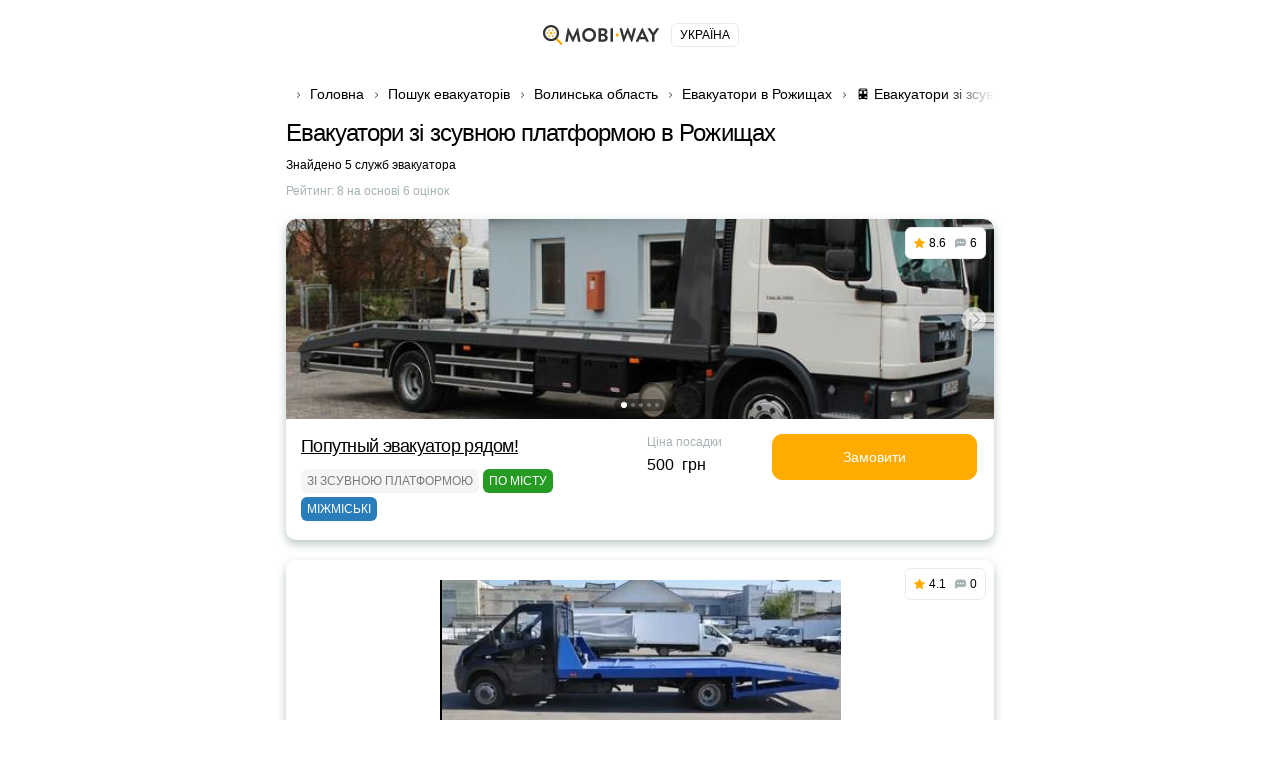

--- FILE ---
content_type: text/html; charset=UTF-8
request_url: https://taxi.poputka.ua/ua/evakuator-rozhishe-f-78-page-all.aspx
body_size: 79045
content:
<!DOCTYPE html>
<html lang="uk-UA">
<head>
    <meta charset="UTF-8">
    <meta name="csrf-param" content="_csrf-front-main">
<meta name="csrf-token" content="OsVYDNB2cR0y-TLdTVezHhEkOUr5g7GnZRaquJVgbFN2ih1GqCkcUkahV5h1Y8REeHFgCKb1hfUcQ-WB5BQOBw==">
    <title>Евакуатори зі зсувною платформою Рожище від 300 грн ᐈ 5 оголошень дешево, ціни, телефони</title>
                <meta name="viewport" content="width=device-width, initial-scale=1.0, maximum-scale=1.0, user-scalable=0">
    <meta content="ie=edge" http-equiv="x-ua-compatible">
    <meta name="format-detection" content="telephone=no">
    <link rel="icon" href="/img/favicon.ico" type="image/x-icon">
    <link rel="shortcut icon" href="/img/favicon.ico" type="image/x-icon">
    <meta content="origin" name="referrer">
        <meta name="description" content="Викликати зі зсувною платформоюевакуатори в Рожищах - {NUM_COM } кращих компаній автоевакуаторів 👍 Відгуки, 💰 ціни та 📞 номери телефонів для замовлення в стислі терміни.">    <!--[if lt IE 10]>
    <script src="https://ajax.googleapis.com/ajax/libs/jquery/3.3.1/jquery.min.js"></script>
    <script src="http://cdnjs.cloudflare.com/ajax/libs/html5shiv/3.7.2/html5shiv.min.js"></script>
    <script src="http://cdnjs.cloudflare.com/ajax/libs/respond.js/1.4.2/respond.min.js"></script><![endif]-->
    

<script>
    document.addEventListener('DOMContentLoaded', () => {
        setTimeout(initGTM, 3500);
    });


    document.addEventListener('scroll', initGTMOnEvent);
    document.addEventListener('mousemove', initGTMOnEvent);
    document.addEventListener('touchstart', initGTMOnEvent);

    function initGTMOnEvent (event) {
        initGTM();
        event.currentTarget.removeEventListener(event.type, initGTMOnEvent);
    }

    function initGTM () {
        if (window.gtmDidInit) {
            return false;
        }
        window.gtmDidInit = true;
        const script = document.createElement('script');
        script.type = 'text/javascript';
        script.async = true;
        script.onload = () => { dataLayer.push({ event: 'gtm.js', 'gtm.start': (new Date()).getTime(), 'gtm.uniqueEventId': 0 }); }
        script.src = 'https://www.googletagmanager.com/gtm.js?id=GTM-T7HSKNV';

        document.head.appendChild(script);
    }
</script>
                    <link rel="alternate" hreflang="uk-UA" href="https://taxi.poputka.ua/ua/evakuator-rozhishe-f-78-page-all.aspx" />
        <link rel="alternate" hreflang="ru-UA" href="https://taxi.poputka.ua/evakuator-rozhishe-f-78-page-all.aspx" />
        <style>@charset 'UTF-8';
/*! normalize.css v8.0.1 | MIT License | github.com/necolas/normalize.css */
html
{
    line-height: 1.15;
    /* 1 */

    -webkit-text-size-adjust: 100%;
    /* 2 */
}

body
{
    margin: 0;
}

h1
{
    font-size: 2em;

    margin: .67em 0;
}

a
{
    background-color: transparent;
}

b,
strong
{
    font-weight: bolder;
}

img
{
    border-style: none;
}

button,
input,
optgroup,
select,
textarea
{
    font-family: inherit;
    /* 1 */
    font-size: 100%;
    /* 1 */
    line-height: 1.15;
    /* 1 */

    margin: 0;
    /* 2 */
}

button,
input
{
    /* 1 */
    overflow: visible;
}

button,
select
{
    /* 1 */
    text-transform: none;
}

button,
[type='button'],
[type='reset'],
[type='submit']
{
    -webkit-appearance: button;
}

*,
*:before,
*:after
{
    box-sizing: border-box;

    outline: 0;
}

body
{
    display: flex;
    flex-direction: column;

    min-width: 320px;
    height: 100%;
}

html
{
    height: 100%;
}

.container
{
    max-width: 768px;
    margin: 0 auto;
    padding: 0 30px;
}
.container:after
{
    display: block;
    clear: both;

    content: ' ';
}

.wrapper
{
    overflow: hidden;

    flex: 1 0 auto;
}

.overflow-hidden
{
    overflow: hidden;

        touch-action: none;
    -ms-touch-action: none;
}

.prefooter
{
    padding-top: 30px;

    border-top: 1px solid #e9ecec;
}
.prefooter__logo
{
    display: flex;

    margin: 0 0 30px;

    justify-content: center;
}
.prefooter__logo-img
{
    height: 30px;
}

.heading__inner
{
    display: flex;
    flex-direction: column;

    margin: 0 0 20px;
}

.heading__title
{
    font-size: 24px;
    font-weight: 500;
    line-height: 28px;
}

.heading__text-search-result,
.heading__text-rating
{
    font-size: 12px;

    display: flex;

    margin: 10px 0 0;
}

.heading__text-rating
{
    color: #a6b2b4;
}

.lozad
{
    max-width: 100%;

    transition: opacity 500ms ease-in-out;

    opacity: 0;
}

.lozad.lozad-loaded,
.lozad[data-loaded=true]
{
    opacity: 1;
}

body
{
    font-family: 'Ubuntu', Tahoma, sans-serif, 'sans-serif';
    font-size: 14px;
    font-weight: 400;
    line-height: 1.4;

    color: #000;
    background: #fff;
}

ul,
ol
{
    margin: 0;
    padding: 0;

    list-style-type: none;
}

h1,
h2,
h3,
h4,
h5,
h6
{
    font-family: 'Ubuntu', Tahoma, sans-serif, 'sans-serif';
    line-height: 1.4;

    margin: 0;
    padding: 0;

    color: #000;
}

h1
{
    font-size: 24px;
    font-weight: 500;
    line-height: 28px;

    letter-spacing: -.04em;
}

h2
{
    font-size: 20px;
    font-weight: 500;
    line-height: 23px;

    letter-spacing: -.04em;
}

h3
{
    font-size: 16px;
    font-weight: 500;
    line-height: 19px;

    letter-spacing: -.01em;
}

h4
{
    font-size: 14px;
    font-weight: 400;
    line-height: 19px;

    letter-spacing: -.01em;
}

p
{
    margin: 0;
    padding: 0;
}

strong,
b
{
    font-weight: 700;
}

a
{
    transition: all .3s ease-in-out;

    color: #ffab00;
}
a:hover
{
    text-decoration: none;
}

[class*='icon-']
{
    display: flex;

    flex-shrink: 0;
}

button:hover
{
    cursor: pointer;
}

.static-content h2,
.static-content h3,
.static-content h4,
.static-content h5,
.static-content h6
{
    margin-bottom: 10px;
}

.static-content ul
{
    margin: 10px 0 20px;
}
.static-content ul li
{
    position: relative;

    padding-left: 34px;
}
.static-content ul li:before
{
    position: absolute;
    top: 5px;
    left: 5px;

    display: block;

    width: 8px;
    height: 8px;

    content: '';

    border-radius: 50%;
    background: #ffab00;
    box-shadow: 0 0 0 5px rgba(255, 171, 0, .2);
}
.static-content ul li:not(:last-child)
{
    margin-bottom: 15px;
}

.static-content ol
{
    margin: 10px 0 20px;

    list-style-position: inside;
    list-style-type: decimal;

    counter-reset: item;
}
.static-content ol li
{
    position: relative;

    display: block;

    min-height: 24px;
    padding-left: 34px;
}
.static-content ol li:before
{
    position: absolute;
    top: -2px;
    left: 0;

    display: inline;
    display: flex;

    width: 24px;
    height: 24px;

    content: counters(item, '.') ' ';
    counter-increment: item;
    text-align: center;
    vertical-align: top;

    border-radius: 50%;
    background: #ffab00;

    align-items: center;
    justify-content: center;
}
.static-content ol li:not(:last-child)
{
    margin-bottom: 17px;
}

.static-content p
{
    margin-bottom: 16px;
}

.btn
{
    font-size: 14px;
    font-weight: 400;
    line-height: 1;

    position: relative;

    display: flex;

    width: 100%;
    padding: 15px;

    cursor: pointer;
    transition: all .3s ease-in-out;
    text-align: center;
    vertical-align: top;
    text-decoration: none;

    color: #fff;
    border: 1px solid #ffab00;
    border-radius: 10px;
    background: #ffab00;

    align-items: center;
    justify-content: center;
}
.btn:hover,
.btn.active
{
    color: #fff;
    border-color: #ffc44d;
    background: #ffc44d;
}
.btn.disabled,
.btn[disabled='disabled'],
.btn[disabled]
{
    cursor: not-allowed;

    color: #e9ecec;
    border-color: #e9ecec;
    background: #a6b2b4;
}
.btn--black
{
    border-color: #000;
    background: #000;
}
.btn--black:hover,
.btn--black.active
{
    border-color: #ffab00;
    background: #ffab00;
}
.btn--green
{
    border-color: #259b24;
    background: #259b24;
}
.btn--green:hover,
.btn--green.active
{
    color: #259b24;
    border-color: #259b24;
    background: #fff;
}
.btn--transparent
{
    color: #000;
    border: 1px solid #e9ecec;
    background: transparent;
}
.btn--transparent:hover,
.btn--transparent.active
{
    color: #fff;
    border-color: #ffab00;
    background: #ffab00;
}
.btn--uppercase
{
    text-transform: uppercase;
}

.btns-wrap
{
    display: flex;

    width: calc(100% + 16px);
    margin: 0 -8px -10px;

    flex-wrap: wrap;
}
.btns-wrap .btn
{
    width: calc(50% - 16px);
    margin: 0 8px 10px;
}
.btns-wrap .btn--full
{
    width: calc(100% - 16px);
    margin: 0 8px 10px;
}

.icon-bus
{
    width: 20px;
    height: 20px;
}
.icon-bus::after
{
    width: 20px;
    height: 20px;

    content: '';

    background: url('/img/sprite2.svg#bus-white') 50% 50% no-repeat;

    flex-shrink: 0;
}

.icon-evacuator
{
    width: 17px;
    height: 20px;
}
.icon-evacuator::after
{
    width: 17px;
    height: 20px;

    content: '';

    background: url('/img/sprite2.svg#evacuator-white') 50% 50% no-repeat;

    flex-shrink: 0;
}

.icon-freight
{
    width: 19px;
    height: 20px;
}
.icon-freight::after
{
    width: 19px;
    height: 20px;

    content: '';

    background: url('/img/sprite2.svg#freight-white') 50% 50% no-repeat;

    flex-shrink: 0;
}

.icon-specialtransport
{
    width: 19px;
    height: 20px;
}
.icon-specialtransport::after
{
    width: 19px;
    height: 20px;

    content: '';

    background: url('/img/sprite2.svg#specialtransport-white') 50% 50% no-repeat;

    flex-shrink: 0;
}

.icon-sto
{
    width: 20px;
    height: 15px;
}
.icon-sto::after
{
    width: 20px;
    height: 15px;

    content: '';

    background: url('/img/sprite2.svg#services-white') 50% 50% no-repeat;

    flex-shrink: 0;
}

.icon-taxi
{
    width: 20px;
    height: 20px;
}
.icon-taxi::after
{
    width: 20px;
    height: 20px;

    content: '';

    background: url('/img/sprite2.svg#taxi-white') 50% 50% no-repeat;

    flex-shrink: 0;
}

.icon-viber
{
    width: 18px;
    height: 20px;
}
.icon-viber::after
{
    width: 18px;
    height: 20px;

    content: '';

    background: url('/img/sprite2.svg#viber') no-repeat;

    flex-shrink: 0;
}

.icon-whatsap
{
    width: 18px;
    height: 18px;
}
.icon-whatsap::after
{
    width: 18px;
    height: 18px;

    content: '';

    background: url('/img/sprite2.svg#whatsap') no-repeat;

    flex-shrink: 0;
}

.icon-fbm
{
    width: 18px;
    height: 18px;
}
.icon-fbm::after
{
    width: 18px;
    height: 18px;

    content: '';

    background: url('/img/sprite2.svg#fbmessenger') no-repeat;

    flex-shrink: 0;
}

.icon-link
{
    width: 18px;
    height: 18px;
}
.icon-link::after
{
    width: 18px;
    height: 18px;

    content: '';

    background: url('/img/sprite2.svg#internet') no-repeat;

    flex-shrink: 0;
}

.icon-mailto
{
    width: 18px;
    height: 18px;
}
.icon-mailto::after
{
    width: 18px;
    height: 18px;

    content: '';

    background: url('/img/sprite2.svg#mail') no-repeat;

    flex-shrink: 0;
}

.icon-online-order
{
    width: 25px;
    height: 25px;
}
.icon-online-order::after
{
    width: 25px;
    height: 25px;

    content: '';

    background: url('/img/sprite2.svg#online-order') no-repeat;

    flex-shrink: 0;
}

.icon-android
{
    width: 18px;
    height: 18px;
}
.icon-android::after
{
    width: 18px;
    height: 18px;

    content: '';

    background: url('/img/sprite2.svg#android') no-repeat;

    flex-shrink: 0;
}

.icon-ios
{
    width: 18px;
    height: 18px;
}
.icon-ios::after
{
    width: 18px;
    height: 18px;

    content: '';

    background: url('/img/sprite2.svg#ios') no-repeat;

    flex-shrink: 0;
}

.icon-phone
{
    width: 16px;
    height: 16px;
}
.icon-phone::after
{
    width: 16px;
    height: 16px;

    content: '';

    background: url('/img/sprite2.svg#phone') no-repeat;

    flex-shrink: 0;
}

.icon-faq-taxi::after
{
    width: 15px;
    height: 15px;

    content: '';

    background: url('/img/sprite2.svg#faq-taxi') 50% 50% no-repeat;

    flex-shrink: 0;
}

.icon-faq-price::after
{
    width: 14px;
    height: 15px;

    content: '';

    background: url('/img/sprite2.svg#faq-price') 50% 50% no-repeat;

    flex-shrink: 0;
}

.icon-faq-besttaxi::after
{
    width: 14px;
    height: 15px;

    content: '';

    background: url('/img/sprite2.svg#faq-besttaxi') 50% 50% no-repeat;

    flex-shrink: 0;
}

.icon-faq-taxioptions::after
{
    width: 14px;
    height: 15px;

    content: '';

    background: url('/img/sprite2.svg#faq-taxioptions') 50% 50% no-repeat;

    flex-shrink: 0;
}

.banner
{
    margin: 0 0 20px;
}
.banner__box
{
    position: relative;

    display: flex;
    overflow: hidden;

    padding: 25px 30px 25px 130px;

    text-decoration: none;

    border: 1px solid #ffab00;
    border-radius: 10px;
    background: #ffab00;
}
.banner__box--green
{
    border:1px solid #259b24;background:#259b24
}
.banner__box--green .banner__icon .icon-svg
{
    fill:#259b24
}
.banner__box--dark
{
    border:1px solid #000;background:#000
}
.banner__box--dark .banner__icon .icon-svg
{
    fill:#000
}
.banner__box--white
{
    border:1px solid #000;background:#fcfcfc
}
.banner__box--white .banner__icon .icon-svg
{
    fill:#000
}
.banner__box--white .banner__title,.banner__box--white .banner__desc
{
    color:#000
}
.banner__box--blue
{
    border:1px solid #2a7dbb;background:#2a7dbb
}
.banner__box--blue .banner__icon .icon-svg
{
    fill:#2a7dbb
}
.banner__icon
{
    position: absolute;
    top: 50%;
    left: -25px;

    display: flex;

    width: 130px;
    height: 130px;

    transform: translateY(-50%);

    border-radius: 50%;
    background: #fff;

    align-items: center;
    justify-content: center;
    flex-shrink: 0;
}
.banner__icon .icon-svg
{
    fill: #ffab00;
}
.banner__text
{
    display: flex;
    flex-direction: column;
}
.banner__title
{
    font-size: 22px;
    font-weight: 700;
    line-height: 25px;

    margin: 0 0 5px;

    color: #fff;
}
.banner__desc
{
    font-size: 16px;
    line-height: 18px;

    color: #fff;
}
.banner .icon-taxi::after
{
    width: 90px;
    height: 90px;

    content: '';

    background: url('/img/sprite2.svg#taxi') 50% 50% no-repeat;

    flex-shrink: 0;
}

.breadcrumps
{
    margin: 0 0 10px;
}
.breadcrumps .container
{
    position: relative;
}
.breadcrumps .container:after
{
    position: absolute;
    z-index: 2;
    top: 3px;
    right: 30px;

    width: 50px;
    height: 17px;

    content: '';

    background: linear-gradient(270deg, #fff 0%, rgba(255, 255, 255, 0) 100%);
}
.breadcrumps__list
{
    position: relative;
    z-index: 0;

    display: flex;
    overflow-x: auto;
    overflow-y: hidden;

    white-space: nowrap;
}
.breadcrumps__item
{
    position: relative;

    margin: 0 0 5px;
}
.breadcrumps__item:not(:first-child)
{
    margin-left: 24px;
}
.breadcrumps__item:not(:first-child):before
{
    position: absolute;
    top: 5px;
    left: -15px;

    width: 7px;
    height: 10px;

    content: '';

    background: url('/img/sprite2.svg#arrow-right') 50% 50% no-repeat;
}
.breadcrumps__link
{
    font-size: 14px;

    text-decoration: none;

    color: #000;
}
.breadcrumps__link:hover:not(span)
{
    color: #ffab00;
}

.swiper
{
    position: relative;
    z-index: 1;

    overflow: hidden;

    margin-right: auto;
    margin-left: auto;
    padding: 0;

    list-style: none;
}

.swiper-wrapper
{
    position: relative;
    z-index: 1;

    display: flex;

    box-sizing: content-box;
    width: 100%;
    height: 100%;

    transition-property: transform;
}

.swiper-android .swiper-slide,
.swiper-wrapper
{
    transform: translate3d(0px, 0, 0);
}

.swiper-pointer-events
{
    touch-action: pan-y;
}

.swiper-pointer-events.swiper-vertical
{
    touch-action: pan-x;
}

.swiper-slide
{
    position: relative;

    width: 100%;
    height: 100%;

    transition-property: transform;

    flex-shrink: 0;
}

.swiper-slide-invisible-blank
{
    visibility: hidden;
}

:root
{
    --swiper-navigation-size: 44px;
}

.swiper-button-next,
.swiper-button-prev
{
    position: absolute;
    z-index: 10;
    top: 50%;

    display: flex;

    width: calc(var(--swiper-navigation-size) / 44 * 27);
    height: var(--swiper-navigation-size);
    margin-top: calc(0px - (var(--swiper-navigation-size) / 2));

    cursor: pointer;

    color: var(--swiper-navigation-color, var(--swiper-theme-color));

    align-items: center;
    justify-content: center;
}

.swiper-button-next.swiper-button-disabled,
.swiper-button-prev.swiper-button-disabled
{
    cursor: auto;
    pointer-events: none;

    opacity: .35;
}

.swiper-button-next:after,
.swiper-button-prev:after
{
    font-family: swiper-icons;
    font-size: var(--swiper-navigation-size);
    font-variant: initial;
    line-height: 1;

    letter-spacing: 0;
    text-transform: none !important;
    text-transform: none;
}

.swiper-button-prev,
.swiper-rtl .swiper-button-next
{
    right: auto;
    left: 10px;
}

.swiper-button-prev:after,
.swiper-rtl .swiper-button-next:after
{
    content: 'prev';
}

.swiper-button-next,
.swiper-rtl .swiper-button-prev
{
    right: 10px;
    left: auto;
}

.swiper-button-next:after,
.swiper-rtl .swiper-button-prev:after
{
    content: 'next';
}

.swiper-button-lock
{
    display: none;
}

.swiper-pagination
{
    position: absolute;
    z-index: 10;

    transition: .3s opacity;
    transform: translate3d(0, 0, 0);
    text-align: center;
}

.swiper-pagination.swiper-pagination-hidden
{
    opacity: 0;
}

.swiper-horizontal > .swiper-pagination-bullets,
.swiper-pagination-bullets.swiper-pagination-horizontal,
.swiper-pagination-custom,
.swiper-pagination-fraction
{
    bottom: 10px;
    left: 0;

    width: 100%;
}

.swiper-pagination-bullet
{
    display: inline-block;

    width: var(--swiper-pagination-bullet-width, var(--swiper-pagination-bullet-size, 8px));
    height: var(--swiper-pagination-bullet-height, var(--swiper-pagination-bullet-size, 8px));

    opacity: var(--swiper-pagination-bullet-inactive-opacity, .2);
    border-radius: 50%;
    background: var(--swiper-pagination-bullet-inactive-color, #000);
}

button.swiper-pagination-bullet
{
    margin: 0;
    padding: 0;

    border: none;
    box-shadow: none;

    -webkit-appearance: none;
       -moz-appearance: none;
            appearance: none;
}

.swiper-pagination-clickable .swiper-pagination-bullet
{
    cursor: pointer;
}

.swiper-pagination-bullet:only-child
{
    display: none !important;
}

.swiper-pagination-bullet-active
{
    opacity: var(--swiper-pagination-bullet-opacity, 1);
    background: var(--swiper-pagination-color, var(--swiper-theme-color));
}

.swiper-horizontal > .swiper-pagination-bullets .swiper-pagination-bullet,
.swiper-pagination-horizontal.swiper-pagination-bullets
.swiper-pagination-bullet
{
    margin: 0 var(--swiper-pagination-bullet-horizontal-gap, 4px);
}

.swiper-pagination-lock
{
    display: none;
}

.swiper .swiper-notification
{
    position: absolute;
    z-index: -1000;
    top: 0;
    left: 0;

    pointer-events: none;

    opacity: 0;
}

.card
{
    margin: 0 0 60px;
}
.card__list
{
    margin: 0 0 10px;
}
.card__item
{
    display: flex;
    flex-direction: column;

    margin: 0 0 20px;

    border-radius: 10px;
    background: #fff;
    box-shadow: 0 4px 10px rgba(33, 62, 68, .30);
}
.card__item--vip .card__headline
{
    justify-content: space-between;
}
.card__item--vip .card__headline-text
{
    font-size: 18px;
    line-height: 25px;
}
.card__imgs-wrap
{
    position: relative;

    height: 200px;

    border-radius: 10px 10px 0 0;
}
.card__panel
{
    position: absolute;
    z-index: 5;
    top: 8px;
    right: 8px;
    left: 8px;

    display: flex;

    align-items: flex-start;
    justify-content: space-between;
}
.card__label
{
    font-weight: 500;
    font-style: 10px;
    line-height: 12px;

    margin: 0 20px 0 0;
    padding: 5px 8px;

    text-transform: uppercase;

    color: #fff;
    border-radius: 6px;
    background: #ffab00;
}
.card__label--top:after
{
    content: 'Топ';
}
.card__counters
{
    display: flex;

    padding: 8px;

    border: 1px solid #e9ecec;
    border-radius: 6px;
    background: #fff;
    margin: 0 0 0 auto;
}
.card__counter
{
    font-size: 12px;
    font-weight: 500;
    line-height: 14px;

    display: flex;

    align-items: center;
    justify-content: center;
}
.card__counter:first-child
{
    padding-right: 9px;
}
.card__counter:last-child
{
    padding-left: 9px;

    border-left: 1px solid #e9ecec;
}
.card__counter--stars:before
{
    width: 11px;
    height: 11px;
    margin: 0 4px 0 0;

    content: '';

    background: url('/img/sprite2.svg#star-full') no-repeat;

    flex-shrink: 0;
}
.card__counter--comments:before
{
    width: 11px;
    height: 11px;
    margin: 0 4px 0 0;

    content: '';

    background: url('/img/sprite2.svg#comments') no-repeat;

    flex-shrink: 0;
}
.card__imgs
{
    display: flex;
    overflow: hidden;

    height: 100%;

    border-radius: 10px 10px 0 0;

    align-items: center;
    justify-content: center;
}
.card__headline
{
    display: flex;

    margin: 0 0 10px;
}
.card__headline-text
{
    font-size: 14px;
    font-weight: 500;
    line-height: 20px;
}
.card__headline-text a
{
    color: #000;
}
.card__headline-text a:hover
{
    text-decoration: underline;

    color: #ffab00;
}
.card__headline-icon
{
    display: flex;

    width: 42px;
    height: 42px;
    margin: 0 0 0 15px;

    border: 1px solid rgba(0, 0, 0, .05);
    border-radius: 10px;

    align-items: center;
    justify-content: center;
    flex-shrink: 0;
}
.card__headline-icon--taxi:before
{
    display: flex;

    width: 100%;
    height: 100%;

    content: '';

    border-radius: 10px;
    background: #ffab00;
}
.card__headline-icon--taxi:after
{
    position: absolute;

    width: 23px;
    height: 23px;

    content: '';

    background: url('/img/sprite2.svg#taxi-white') no-repeat;

    flex-shrink: 0;
}
.card__tags
{
    display: flex;

    width: calc(100% - 4px);
    margin: 0 -2px;

    flex-wrap: wrap;
}
.card__tags + .card__services
{
    margin-top: 10px;
}
.card__tag
{
    font-size: 12px;
    font-weight: 500;
    line-height: 14px;

    display: flex;

    margin: 0 2px 4px;
    padding: 5px 6px;

    text-transform: uppercase;

    color: rgba(0, 0, 0, .5);
    border-radius: 6px;
    background: rgba(233, 236, 236, .5);

    align-items: center;
    justify-content: center;
}
.card__tag--econom
{
    color: #fff;
    background: #259b24;
}
.card__tag--econom:before
{
    width: 11px;
    height: 11px;
    margin: 0 3px 0 0;

    content: '';

    background: url('/img/sprite2.svg#econom') no-repeat;

    flex-shrink: 0;
}
.card__tag--econom:after
{
    content: 'эконом';
}
.card__tag--vip
{
    color: #fff;
    background: #000;
}
.card__tag--vip:before
{
    width: 11px;
    height: 11px;
    margin: 0 3px 0 0;

    content: '';

    background: url('/img/sprite2.svg#vip') no-repeat;

    flex-shrink: 0;
}
.card__tag--vip:after
{
    content: 'VIP';
}
.card__tag--city:after
{
    content: 'по городу';
}
.card__tag--intercity:after
{
    content: 'межгород';
}
.card__tag--green
{
    color: #fff;
    background: #259b24;
}
.card__tag--blue
{
    color: #fff;
    background: #2a7dbb;
}
.card__tag--purple
{
    color: #fff;
    background: #5624d0;
}
.card__tag--yellow
{
    color: #fff;
    background: #ffab00;
}
.card__btn-more
{
    max-width: 345px;
    margin: 0 auto;

    background: #fff;
}
.card__btn-more:before
{
    content: '';
}
.card__content
{
    display: flex;

    width: calc(100% - 16px);
    margin: 15px 7px;

    flex-wrap: wrap;
}
.card__content-col
{
    width: calc(50% - 16px);
    margin: 0 8px;
}
.card__content-box
{
    display: flex;

    justify-content: space-between;
}
.card__price
{
    display: flex;
    flex-direction: column;

    min-width: 120px;
    margin: 0 5px 0 0;
}
.card__price-label
{
    font-size: 12px;
    line-height: 17px;

    margin: 0 0 5px;

    color: #a6b2b4;
}
.card__price-value
{
    font-size: 16px;
    font-weight: 500;
    line-height: 18px;

    color: #000;
}
.card__btn-callback
{
    max-width: 205px;
}
.card__btn-callback:before
{
    content: '';
}
.card__services-list
{
    display: flex;

    width: 100%;
    margin: 0 0 -10px;

    flex-wrap: wrap;
}
.card__services-item
{
    position: relative;

    display: flex;

    width: 100%;
    margin: 0 0 10px;

    /*background: #fff;*/

    justify-content: flex-end;
}
.card__services-item:after
{
    height: 1em;

    content: '';

    background-image: radial-gradient(circle, currentcolor -1px, transparent 1.2px);
    background-repeat: space no-repeat;
    background-position: bottom;
    background-size: 1ex 4.5px;

    flex-grow: 1;
    order: 2;
}
.card__services-text
{
    font-size: 14px;
    line-height: 17px;

    max-width: 60%;
    margin: 0 auto 0 0;
    padding: 0 5px 0 0;

    text-decoration: none;

    order: 1;
}
.card__services-price
{
    font-size: 14px;
    line-height: 17px;

    margin: 0 0 0 5px;

    white-space: nowrap;

    order: 3;
}
.card__icon
{
    display: flex;

    width: 100%;
    height: 100%;

    align-items: center;
    justify-content: center;
}
.card__icon--taxi:before
{
    width: 100%;
    height: 100%;

    content: '';

    border-radius: 10px 10px 0 0;
    background: radial-gradient(74.5% 131.47% at 50% 100%, rgba(255, 171, 0, .05) 0%, rgba(255, 171, 0, .1) 37.95%, rgba(255, 171, 0, .02) 100%), #fff;
}
.card__icon--taxi:after
{
    position: absolute;
    z-index: 2;

    width: 100px;
    height: 100px;

    content: '';

    opacity: .5;
    background: url('/img/sprite2.svg#taxi-auto') no-repeat;
}
.card .contacts__item
{
    width: calc(100% - 16px);
}
.card .contacts__item--50
{
    width: calc(50% - 16px);
}
.card .contacts__item--50 .contacts__link
{
    justify-content: center;
}

.swiper.card__swiper
{
    width: 100%;
    height: 100%;

    border-radius: 10px 10px 0 0;
}
.swiper.card__swiper .swiper-slide
{
    display: flex;

    align-items: center;
    justify-content: center;
}
.swiper.card__swiper .swiper-slide img
{
    display: block;

    -o-object-fit: cover;
       object-fit: cover;
}
.swiper.card__swiper .swiper-pagination
{
    line-height: 1;

    bottom: 8px;
    left: 50%;

    display: flex;

    width: auto;
    min-height: 12px;
    padding: 3px 5px;

    transform: translateX(-50%);

    border-radius: 15px;
    background: rgba(0, 0, 0, .4);

    align-items: center;
}
.swiper.card__swiper .swiper-pagination.swiper-pagination-lock
{
    display: none;
}
.swiper.card__swiper .swiper-pagination-bullet
{
    width: var(--swiper-pagination-bullet-width, var(--swiper-pagination-bullet-size, 4px));
    height: var(--swiper-pagination-bullet-height, var(--swiper-pagination-bullet-size, 4px));
    margin: 0 var(--swiper-pagination-bullet-horizontal-gap, 2px);

    opacity: var(--swiper-pagination-bullet-opacity, .3);
    background: #fff;
}
.swiper.card__swiper .swiper-pagination-bullet.swiper-pagination-bullet-active
{
    width: var(--swiper-pagination-bullet-width, var(--swiper-pagination-bullet-size, 6px));
    height: var(--swiper-pagination-bullet-height, var(--swiper-pagination-bullet-size, 6px));

    opacity: var(--swiper-pagination-bullet-opacity, 1);
}
.swiper.card__swiper .swiper-button-next,
.swiper.card__swiper .swiper-button-prev
{
    width: 24px;
    height: 24px;
    margin-top: -12px;

    opacity: 1;
    color: rgba(0, 0, 0, .4);
    border-radius: 50%;
    background: rgba(255, 255, 255, .6);
    box-shadow: 0 2px 8px rgba(0, 0, 0, .15);
}
.swiper.card__swiper .swiper-button-next:after,
.swiper.card__swiper .swiper-button-prev:after
{
    font-family: none;
    font-size: 10px;

    width: 9px;
    height: 9px;
    margin-left: -1px;

    content: '';
    transform: rotate(-45deg);

    border-right: 1px solid rgba(0, 0, 0, .35);
    border-bottom: 1px solid rgba(0, 0, 0, .35);
}
.swiper.card__swiper .swiper-button-next[aria-disabled='true'],
.swiper.card__swiper .swiper-button-prev[aria-disabled='true']
{
    display: none;
}
.swiper.card__swiper .swiper-button-next
{
    right: 8px;
}
.swiper.card__swiper .swiper-button-prev
{
    left: 8px;
}
.swiper.card__swiper .swiper-button-prev:after
{
    margin-left: 4px;

    transform: rotate(135deg);
}

.contacts__title
{
    font-size: 20px;
    font-weight: 500;
    line-height: 23px;

    display: flex;

    margin: 0 0 15px;

    text-align: center;

    justify-content: center;
    align-content: center;
}

.contacts__text
{
    font-size: 14px;
    font-weight: 500;
    line-height: 20px;

    margin: 0 0 15px;

    text-align: center;
    text-decoration: underline;

    color: #ffab00;
}

.contacts__list
{
    display: flex;

    width: calc(100% + 16px);
    margin: 0 -8px -10px;

    flex-wrap: wrap;
}

.contacts__item
{
    display: flex;

    width: calc(50% - 16px);
    margin: 0 8px 10px;
}

.contacts__link
{
    display: flex;

    width: 100%;
    padding: 11px 15px;

    text-decoration: none;

    border: 1px solid #e9ecec;
    border-radius: 10px;
    background: #fff;

    align-items: center;
}
.contacts__link:hover
{
    border-color: rgba(255, 171, 0, .3);
}
.contacts__link--center
{
    justify-content: center;
}
.contacts__link--center .contacts__link-ico
{
    margin: 0;
}
.contacts__link--center:after
{
    content: none !important;
}
.contacts__link--phone
{
    flex-direction: row-reverse;

    justify-content: space-between;
}
.contacts__link--phone .contacts__link-ico
{
    width: 18px;
    height: 18px;
    margin: 0 0 0 10px;
}
.contacts__link--phone .contacts__link-text
{
    font-weight: 500;
}
.contacts__link--phone .icon-svg
{
    fill: #ffab00;
}
.contacts__link--phone:before
{
    width: 16px;
    height: 16px;
    margin: 0 0 0 10px;

    content: '';

    background: url('/img/sprite2.svg#phone') no-repeat;

    flex-shrink: 0;
}
.contacts__link--viber:after,
.contacts__link--whatsap:after,
.contacts__link--viber-short:after,
.contacts__link--whatsap-short:after,
.contacts__link--link-short:after,
.contacts__link--online-order-short:after,
.contacts__link--mailto-short:after,
.contacts__link--fbm-short:after
{
    font-size: 14px;
    line-height: 16px;

    position: relative;

    content: '';
    transition: all .3s ease-in-out;
    text-decoration: none;

    color: #000;
}
.contacts__link--whatsap:after
{
    content: '';
}
.contacts__link--viber-short:after
{
    content: '';
}
.contacts__link--whatsap-short:after
{
    content: '';
}
.contacts__link--viber-short:after
{
    content: '';
}
.contacts__link--link-short:after
{
    content: '';
}
.contacts__link--online-order-short:after
{
    content: '';
}
.contacts__link--fbm-short:after
{
    content: '';
}
.contacts__link--mailto-short:after
{
    content: '';
}
.contacts__link--android-short:after
{
    content: '';
}
.contacts__link--ios-short:after
{
    content: '';
}

.contacts__link-text
{
    font-size: 14px;
    line-height: 16px;

    transition: all .3s ease-in-out;
    text-decoration: none;

    color: #000;
}

.contacts__link-ico
{
    display: flex;

    width: 24px;
    height: 24px;
    margin: 0 10px 0 0;

    align-items: center;
    justify-content: center;
    flex-shrink: 0;
}

.countries
{
    margin: 0 0 25px;
}
.countries__inner
{
    display: flex;
    flex-direction: column;

    align-items: center;
}
.countries__title
{
    margin: 0 0 10px;

    text-align: center;
    letter-spacing: -.01em;

    color: #a6b2b4;
}
.countries__list
{
    display: flex;

    flex-wrap: wrap;
    justify-content: center;
}
.countries__item
{
    margin: 0 8px 10px;
}
.countries__link
{
    font-size: 12px;
    font-weight: 500;
    line-height: 14px;

    display: flex;

    max-height: 24px;
    padding: 5px 8px;

    text-align: center;
    text-decoration: none;
    text-transform: uppercase;

    color: #000;
    border: 1px solid #e9ecec;
    border-radius: 6px;
    background: #fff;

    align-items: center;
    justify-content: center;
}
.countries__link:hover
{
    border-color: rgba(255, 171, 0, .3);
}

.faq__inner
{
    margin: 0 0 60px;
}

.faq__title
{
    font-size: 20px;
    font-weight: 500;
    line-height: 23px;

    display: block;

    margin: 0 0 20px;
}

.faq__box
{
    padding: 15px 7px 19px 0;

    border-bottom: 1px solid #e9ecec;
}
.faq__box.active .faq__content
{
    display: block;
}
.faq__box.active .faq__head
{
    margin: 0 0 10px;
}
.faq__box.active .faq__head:after
{
    transform: rotate(180deg);
}
.faq__box.active .faq__arrow .icon-arrow-down
{
    transform: rotate(180deg);
}

.faq__head
{
    display: flex;

    align-items: center;
    justify-content: space-between;
}
.faq__head:after
{
    position: relative;

    width: 12px;
    height: 12px;

    content: '';
    content: '';
    transition: all .3s ease-in-out;

    background: url('/img/sprite2.svg#arrow-down') 50% 50% no-repeat;

    flex-shrink: 0;
}

.faq__icon
{
    display: flex;

    width: 20px;
    height: 20px;
    margin: 0 10px 0 0;

    align-items: center;
    justify-content: center;
    flex-shrink: 0;
}
.faq__icon img
{
    max-width: 100%;
}

.faq__question
{
    font-weight: 500;

    margin: 0 15px 0 0;

    text-align: left;

    flex: auto;
}

.faq__arrow .icon-arrow-down
{
    width: 10px;
    height: 7px;

    transition: all .3s ease-in-out;
}

.faq__content
{
    display: none;

    margin: 0 0 0 30px;
}
.faq__content.static-content p:last-child
{
    margin: 0;
}

.footer__section
{
    padding: 25px 0;

    background-color: #f6f7f7;

    flex: 0 0 auto;
}

.footer__inner
{
    display: flex;
    flex-direction: column;
}

.footer__text
{
    text-align: center;

    color: #a6b2b4;
}

.header
{
    display: flex;

    height: 70px;
    margin: 0 0 15px;
    padding: 15px 0;

    background: #fff;

    align-items: center;
}
.header .container
{
    width: 100%;
}
.header__inner
{
    display: flex;

    align-items: center;
    justify-content: center;
}
.header__logo
{
    display: flex;

    width: 120px;
}
.header__logo img
{
    height: 20px;
}
.header__country
{
    font-size: 12px;
    font-weight: 500;

    display: flex;

    height: 24px;
    margin: 0 0 0 10px;
    padding: 5px 8px;

    text-transform: uppercase;

    color: #000;
    border: 1px solid #e9ecec;
    border-radius: 6px;
    background: #fff;

    align-items: center;
    justify-content: center;
}

.languages
{
    margin: 0 0 20px;
}
.languages__inner
{
    display: flex;
    flex-direction: column;

    align-items: center;
}
.languages__title
{
    margin: 0 0 10px;

    text-align: center;
    letter-spacing: -.01em;

    color: #a6b2b4;
}
.languages__list
{
    display: flex;

    flex-wrap: wrap;
    justify-content: center;
}
.languages__item
{
    margin: 0 5px 10px;
}
.languages__link
{
    display: flex;

    min-width: 130px;
    max-height: 46px;
    padding: 15px;

    text-align: center;
    text-decoration: none;

    color: #000;
    border: 1px solid #e9ecec;
    border-radius: 6px;
    background: #fff;

    align-items: center;
    justify-content: center;
}
.languages__link--active
{
    border-color: #ffab00;
}
.languages__link:hover:not(.languages__link--active)
{
    border-color: rgba(255, 171, 0, .3);
}

.menubox__inner
{
    width: 100%;
    max-width: 345px;
    margin: 0 auto 35px;
}

.menubox__list
{
    border-top: 1px solid #e9ecec;
}

.menubox__item
{
    border-bottom: 1px solid #e9ecec;
}
.menubox__item.active .menubox-submenu
{
    display: block;
}
.menubox__item.active .icon-arrow-down
{
    transform: rotate(180deg);
}
.menubox__item.active .menubox__link:after
{
    transform: rotate(180deg);
}

.menubox__link
{
    display: flex;

    padding: 20px 7px 24px 0;

    transition: all .3s ease-in-out;
    text-decoration: none;

    color: #000;

    align-items: center;
    justify-content: space-between;
}
.menubox__link:after
{
    width: 10px;
    height: 10px;

    content: '';
    transition: all .3s ease-in-out;

    background: url('/img/sprite2.svg#arrow-right') 50% 50% no-repeat;
}
.menubox__link .icon-arrow-down
{
    width: 10px;
    height: 7px;

    transition: all .3s ease-in-out;
}
.menubox__link .icon-arrow-right
{
    width: 7px;
    height: 10px;

    transition: all .3s ease-in-out;
}
.menubox__link:hover
{
    color: #ffab00;
}
.menubox__link:hover:after
{
    background: url('/img/sprite2.svg#arrow-right-orange') 50% 50% no-repeat;
}
.menubox__link:hover .icon-arrow-right,
.menubox__link:hover .icon-arrow-down
{
    fill: #ffab00;
}
.menubox__link--uppercase
{
    font-weight: 500;

    text-transform: uppercase;
}
.menubox__link--uppercase:after
{
    background: url('/img/sprite2.svg#arrow-down-orange') 50% 50% no-repeat;
}
.menubox__link--uppercase:hover:after
{
    background: url('/img/sprite2.svg#arrow-down-orange') 50% 50% no-repeat;
}

.menubox__text
{
    margin: 0 7px 0 0;
}

.menubox-submenu
{
    display: none;

    margin: -7px 0 23px;
}
.menubox-submenu__item:not(:first-child)
{
    margin: 16px 0 0;
}
.menubox-submenu__link
{
    display: flex;

    text-decoration: none;

    color: #000;

    align-items: center;
}
.menubox-submenu__link:hover
{
    color: #ffab00;
}
.menubox-submenu__link.active
{
    color: #ffab00;
}
.menubox-submenu__icon
{
    display: flex;

    width: 30px;
    height: 30px;
    margin: 0 10px 0 0;

    border-radius: 6px;
    background: #ffab00;

    align-items: center;
    justify-content: center;
    flex-shrink: 0;
}
.menubox-submenu__icon--green
{
    background: #259b24;
}
.menubox-submenu__icon .icon-svg
{
    fill: #fff;
}

.cursor-pointer {
    cursor: pointer;
}
.comments__text-result{
    font-size:12px;
    margin:10px 0 10px;
}

.popup
{
    position: fixed;
    z-index: 100;
    top: 0;
    right: 0;
    bottom: 0;
    left: 0;

    visibility: hidden;

    transition: all .3s ease-in-out;

    opacity: 0;
}
.popup__inner
{
    position: relative;

    overflow-y: auto;

    width: 100%;
    max-height: 100%;

    background: #fff;
}
.popup__btn-close
{
    position: absolute;
    top: 10px;
    right: 10px;

    display: flex;

    width: 40px;
    height: 40px;

    cursor: pointer;

    border: 1px solid #e9ecec;
    border-radius: 50%;
    background: #fff;

    align-items: center;
    justify-content: center;
}
.popup__btn-close:hover
{
    border: 1px solid rgba(255, 171, 0, .3);
}
.popup__burger
{
    position: relative;

    width: 16px;
    height: 11px;
}
.popup__burger.active .popup__burger-line
{
    background: transparent;
}
.popup__burger.active .popup__burger-line:before
{
    top: 0;

    transform: rotate(45deg);
}
.popup__burger.active .popup__burger-line:after
{
    bottom: 0;

    transform: rotate(-45deg);
}
.popup__burger-line
{
    position: absolute;
    top: 5px;
    left: 0;

    width: 16px;
    height: 1px;

    background: #000;
}
.popup__burger-line:before,
.popup__burger-line:after
{
    position: absolute;
    left: 0;

    width: 16px;
    height: 1px;

    content: '';

    background: #000;
}
.popup__burger-line:before
{
    top: -5px;
}
.popup__burger-line:after
{
    bottom: -5px;
}
.popup.show
{
    visibility: visible;

    opacity: 1;
}

.popup-simple
{
    bottom: -100%;

    display: flex;

    align-items: flex-end;
    justify-content: center;
}
.popup-simple.show
{
    bottom: 0;
}
.popup-simple:before
{
    position: absolute;
    z-index: 0;
    top: 0;
    right: 0;
    bottom: 0;
    left: 0;

    content: '';

    background: rgba(33, 62, 68, .8);
}
.popup-simple .popup__inner
{
    padding: 34px 0 30px;

    border-radius: 20px 20px 0 0;
}

.reviews
{
    margin: 0 0 60px;
}
.reviews__title
{
    font-size: 20px;
    font-weight: 500;
    line-height: 23px;

    display: flex;

    margin: 0 0 15px;
}
.reviews__list
{
    display: flex;

    width: calc(100% + 16px);
    margin: 0 -8px;

    flex-wrap: wrap;
    align-items: flex-start;
}
.reviews__list--column
{
    flex-direction: column;
}
.reviews__list--column .reviews__item
{
    width: calc(100% - 16px);
    padding: 15px;
}
.reviews__item
{
    width: calc(100% - 16px);
    margin: 0 8px 20px;
    padding: 20px 15px;

    border-radius: 6px;
    background: #fff;
    box-shadow: 0 4px 10px rgba(33, 62, 68, .05);
}
.reviews__head
{
    display: flex;

    justify-content: space-between;
}
.reviews__head-info
{
    display: flex;
    flex-direction: column;

    flex: auto;
}
.reviews__item-date
{
    font-size: 12px;

    margin: 0 0 5px;

    color: #a6b2b4;
}
.reviews__item-title
{
    margin: 0 0 10px;
}
.reviews__item-ico
{
    display: flex;
    overflow: hidden;

    width: 42px;
    height: 42px;
    margin: 0 0 0 20px;

    border: 1px solid rgba(0, 0, 0, .1);
    border-radius: 10px;

    flex-shrink: 0;
}
.reviews__item-ico img
{
    width: 100%;

    border-radius: 10px;

    -o-object-fit: contain;
       object-fit: contain;
}
.reviews__desc
{
    font-size: 14px;
}
.reviews__desc.active p
{
    display: block;
    overflow: visible;

    text-overflow: inherit;

    -webkit-line-clamp: inherit;
}
.reviews__desc p
{
    font-size: 14px;

    display: -webkit-box;
    overflow: hidden;

    text-overflow: ellipsis;

    -webkit-line-clamp: 2;
    -webkit-box-orient: vertical;
}
.reviews__head-info-title
{
    display: flex;
    flex-direction: column;

    margin: 0 0 10px;
}
.reviews__head-info-title .reviews__item-title
{
    font-weight: 500;

    margin: 0;
}
.reviews__head-info-title .reviews__item-date
{
    margin: 0;
}
.reviews__answer
{
    margin: 20px -15px -15px;
    padding: 15px 15px 20px;

    border-top: 1px solid #ffab00;
    border-radius: 0 0 6px 6px;
    background: rgba(255, 170, 0, .06);
}
.reviews .btn--full
{
    max-width: 345px;
    margin: 0 auto 30px;
}
.reviews__add-review:before
{
    content: 'Оставить отзыв';
}

.seobox__inner
{
    display: flex;
    flex-direction: column;

    margin: 0 0 44px;
}

.seobox__title
{
    font-size: 20px;
    font-weight: 500;
    line-height: 23px;

    display: flex;

    margin: 0 0 20px;
}

.services
{
    padding: 20px 0 0;
}
.services__inner
{
    display: flex;
    flex-direction: column;

    margin: 0 0 60px;
}
.services__title
{
    font-size: 20px;
    font-weight: 500;
    line-height: 23px;

    display: flex;

    margin: 0 0 10px;
}

.services-box__list
{
    display: flex;

    width: calc(100% + 16px);
    margin: 5px -8px -10px;

    flex-wrap: wrap;
}

.services-box__item
{
    position: relative;

    display: flex;

    width: calc(50% - 16px);
    margin: 0 8px 10px;

    background: #fff;

    justify-content: flex-end;
}
.services-box__item:after
{
    height: 1em;

    content: '';

    background-image: radial-gradient(circle, currentcolor -1px, transparent 1.2px);
    background-repeat: space no-repeat;
    background-position: bottom;
    background-size: 1ex 4.5px;

    flex-grow: 1;
    order: 2;
}

.services-box__text
{
    font-size: 14px;
    line-height: 17px;

    max-width: 60%;
    margin: 0 auto 0 0;
    padding: 0 5px 0 0;

    text-decoration: none;

    order: 1;
}
.services-box__text:hover
{
    text-decoration: underline;
}

.services-box__price
{
    font-size: 14px;
    line-height: 17px;

    margin: 0 0 0 5px;

    white-space: nowrap;

    order: 3;
}

.somelist__box
{
    display: flex;
    flex-direction: column;

    margin: 0 0 25px;
}

.somelist__title
{
    font-size: 20px;
    font-weight: 500;
    line-height: 23px;

    display: flex;

    margin: 0 0 5px;
}

.somelist__list
{
    display: flex;

    width: calc(100% + 16px);
    margin: 0 -8px 15px;

    flex-wrap: wrap;
}

.somelist__item
{
    width: calc(50% - 16px);
    margin: 0 8px;

    border-bottom: 1px solid #e9ecec;
}

.somelist__link
{
    display: flex;

    padding: 17px 0;

    text-decoration: none;

    align-items: center;
    justify-content: space-between;
}
.somelist__link:after
{
    display: flex;

    width: 24px;
    height: 10px;
    margin: 7px 0;

    content: '';
    transition: all .3s ease-in-out;

    background: url('/img/sprite2.svg#arrow-right') 50% 50% no-repeat;

    align-items: center;
    justify-content: center;
}
.somelist__link:hover .somelist__link-text
{
    color: #ffab00;
}
.somelist__link:hover .somelist__link-count
{
    color: #fff;
    background: #ffab00;
}
.somelist__link:hover .icon-arrow-right
{
    fill: #ffab00;
}
.somelist__link:hover:after
{
    background: url('/img/sprite2.svg#arrow-right-orange') 50% 50% no-repeat;
}

.somelist__link-text
{
    margin: 0 15px 0 0;

    transition: all .3s ease-in-out;
    text-decoration: none;

    color: #000;
}

.somelist__link-ico
{
    display: flex;

    width: 24px;
    height: 24px;

    align-items: center;
    justify-content: center;
}
.somelist__link-ico .icon-arrow-right
{
    width: 7px;
    height: 10px;

    transition: all .3s ease-in-out;
}

.somelist__link-count
{
    font-size: 10px;
    font-weight: 500;
    line-height: 11px;

    display: flex;

    height: 21px;
    margin: 0 15px 0 auto;
    padding: 5px 8px;

    transition: all .3s ease-in-out;
    text-decoration: none;

    color: #000;
    border-radius: 6px;
    background: #e9ecec;

    align-items: center;
    justify-content: center;
}

.somelist__btn-more
{
    max-width: 345px;
    margin: 0 auto 15px;
}
.somelist__btn-more:before
{
    content: '';
}

.star
{
    display: flex;

    margin: 0 0 10px;
}
.star__list
{
    display: flex;

    margin: 0 10px 0 0;
}
.star__item
{
    display: flex;

    width: 16px;
    height: 15px;

    flex-shrink: 0;
}
.star__item:before
{
    position: relative;

    width: 16px;
    height: 15px;

    content: '';

    background: url('/img/sprite2.svg#star-full') no-repeat;

    flex-shrink: 0;
}
.star__item:not(:first-child)
{
    margin: 0 0 0 8px;
}
.star__item .icon-svg
{
    width: 16px;
    height: 15px;

    fill: #ffab00;
}
.star__item--empty:before
{
    background: url('/img/sprite2.svg#star-empty') no-repeat;
}
.star__text
{
    font-size: 14px;
}
.filters-list-inline {
    list-style: none;
}
.filters-list-inline li {
    display: inline;
    padding: 0 10px;
}

.d-inline {
    display: inline;
}
.d-block {
    display: block;
}
.d-inline-block {
    display: inline-block;
}
.d-flex {
    display: flex;
}
.d-none {
    display: none;
}

@media (max-width: 767px)
{
    .container
    {
        padding: 0 10px;
    }
    .btns-wrap .btn
    {
        width: calc(100% - 16px);
    }
    .banner__box
    {
        padding: 13px 45px 12px 15px;
    }
    .banner__box--column
    {
        flex-direction: column;

        padding: 25px 20px;

        align-items: center;
    }
    .banner__box--column .banner__icon
    {
        position: relative;
        top: auto;
        right: auto;
        left: auto;

        width: 50px;
        height: 50px;
        margin: 0 auto 15px;

        transform: none;
    }
    .banner__box--column .banner__icon.icon-taxi:after
    {
        width: 35px;
        height: 35px;
    }
    .banner__box--column .banner__title
    {
        font-size: 24px;
        line-height: 28px;

        margin: 0 0 10px;

        text-align: center;
    }
    .banner__box--column .banner__desc
    {
        font-size: 18px;
        line-height: 21px;

        text-align: center;
    }
    .banner__icon
    {
        top: -6px;
        right: -4px;
        left: auto;

        width: 40px;
        height: 40px;

        transform: none;
    }
    .banner__title
    {
        font-size: 16px;
        line-height: 18px;
    }
    .banner__desc
    {
        font-size: 14px;
        line-height: 16px;
    }
    .banner .icon-taxi:after
    {
        width: 28px;
        height: 28px;
    }
    .breadcrumps .container:after
    {
        right: 25px;
    }
    .card
    {
        margin: 0 0 40px;
    }
    .card__imgs-wrap
    {
        height: 170px;
    }
    .card__content-col
    {
        width: calc(100% - 16px);
    }
    .card__content-col:first-child
    {
        margin-bottom: 15px;
    }
    .card__services-item
    {
        width: 100%;
    }
    .card__icon--taxi:after
    {
        width: 70px;
        height: 70px;
    }
    .card .contacts__item--50
    {
        width: calc(50% - 16px);
    }
    .contacts__title
    {
        text-align: left;

        justify-content: flex-start;
    }
    .contacts__text
    {
        text-align: left;
    }
    .contacts__item
    {
        width: calc(100% - 16px);
    }
    .faq__inner
    {
        margin: 0 0 40px;
    }
    .header .container
    {
        padding: 0 15px;
    }
    .header__country
    {
        display: none;
    }
    .reviews
    {
        margin: 0 0 40px;
    }
    .reviews__item
    {
        width: calc(100% - 16px);
        margin: 0 8px 16px;
    }
    .seobox__inner
    {
        margin: 0 0 24px;
    }
    .services__inner
    {
        margin: 0 0 40px;
    }
    .services-box__item
    {
        width: calc(100% - 16px);
    }
    .somelist__item
    {
        width: calc(100% - 16px);
    }
    .pagination__item.hide {
        display: none
    }
}
@media (max-width: 480px)
{
    .services
    {
        padding: 0;
    }
}

.pagination {
    margin: 0 0 60px
}

.pagination .container {
    display: -webkit-box;
    display: -ms-flexbox;
    display: flex;
    -webkit-box-pack: center;
    -ms-flex-pack: center;
    justify-content: center
}

.pagination__inner {
    display: -webkit-box;
    display: -ms-flexbox;
    display: flex;
    height: 54px;
    padding: 10px;
    border-radius: 6px;
    background: #fff;
    -webkit-box-shadow: 0 4px 10px rgba(33, 62, 68, .05);
    box-shadow: 0 4px 10px rgba(33, 62, 68, .05);
    -webkit-box-pack: center;
    -ms-flex-pack: center;
    justify-content: center
}

.pagination__list {
    display: -webkit-box;
    display: -ms-flexbox;
    display: flex;
    -webkit-box-align: center;
    -ms-flex-align: center;
    align-items: center
}

.pagination__item {
    position: relative;
    display: -webkit-box;
    display: -ms-flexbox;
    display: flex;
    width: 24px;
    height: 24px;
    -webkit-box-align: center;
    -ms-flex-align: center;
    align-items: center;
    -webkit-box-pack: center;
    -ms-flex-pack: center;
    justify-content: center
}

.pagination__item:not(.pagination__item--arrow) {
    width: 24px;
    height: 20px
}

.pagination__item:not(:first-child) {
    margin-left: 10px
}

.pagination__item.disable .icon-arrow-left, .pagination__item.disable .icon-arrow-right {
    fill: #a6b2b4
}

.pagination__item:hover:not(.disable) .icon-arrow-left, .pagination__item:hover:not(.disable) .icon-arrow-right {
    fill: #ffab00
}

.pagination__item.pagination__item--arrow-left {
    margin-right: 11px
}

.pagination__item.pagination__item--arrow-left:after {
    right: -11px
}

.pagination__item.pagination__item--arrow-right {
    margin-left: 21px
}

.pagination__item.pagination__item--arrow-right:before {
    left: -10px
}

.pagination__item.pagination__item--arrow-left:after, .pagination__item.pagination__item--arrow-right:before {
    position: absolute;
    top: -5px;
    width: 1px;
    height: 34px;
    content: '';
    background: #e9ecec
}

.pagination__link {
    display: -webkit-box;
    display: -ms-flexbox;
    display: flex;
    width: 100%;
    height: 100%;
    text-decoration: none;
    color: #000;
    -webkit-box-align: center;
    -ms-flex-align: center;
    align-items: center;
    -webkit-box-pack: center;
    -ms-flex-pack: center;
    justify-content: center
}

.pagination__link:hover:not(span) {
    color: #ffab00
}

.pagination__link.active {
    color: #ffab00
}

.pagination .icon-arrow-left, .pagination .icon-arrow-right {
    width: 9px;
    height: 10px;
    -webkit-transition: all .3s ease-in-out;
    transition: all .3s ease-in-out
}
.reviews .pagination {
    margin-bottom: 20px
}
.banner__img-top img {
    max-width: 100%;
}
.banner__img {
    text-align: center;
}

.support__inner {
    display: -webkit-box;
    display: -ms-flexbox;
    display: flex;
    flex-direction: column;
    margin: 0 0 45px;
    -webkit-box-orient: vertical;
    -webkit-box-direction: normal;
    -ms-flex-direction: column
}

.support__title {
    font-size: 20px;
    font-weight: 500;
    line-height: 23px;
    display: block;
    margin: 0 0 10px;
    text-align: center
}

.support__desc {
    margin: 0 0 20px;
    text-align: center
}

.support__list {
    display: -webkit-box;
    display: -ms-flexbox;
    display: flex;
    width: calc(100% + 30px);
    margin: 0 -15px;
    -webkit-box-align: center;
    -ms-flex-align: center;
    align-items: center;
    -webkit-box-pack: center;
    -ms-flex-pack: center;
    justify-content: center;
    -ms-flex-wrap: wrap;
    flex-wrap: wrap
}

.support__item {
    margin: 0 8px 15px
}

.support__link {
    display: -webkit-box;
    display: -ms-flexbox;
    display: flex;
    width: 40px;
    height: 40px;
    border-radius: 10px;
    -webkit-box-align: center;
    -ms-flex-align: center;
    align-items: center;
    -webkit-box-pack: center;
    -ms-flex-pack: center;
    justify-content: center
}

.support__link .icon-svg {
    fill: #fff
}

.support__link--viber {
    background: #7b549b
}

.support__link--fbmessenger {
    background: #1787fc
}

.support__link--watsap {
    background: #71be67
}

.support__link--call {
    background: #1faac9
}

.support__link--mail {
    background: #000
}


.icon-viber {
    width: 18px;
    height: 20px;
    fill: #7b549b
}

.icon-fbmessenger {
    width: 18px;
    height: 18px;
    fill: #1787fc
}

.icon-watsap {
    width: 18px;
    height: 18px;
    fill: #71be67
}

.icon-call {
    width: 20px;
    height: 20px;
    fill: #000
}

.icon-mail {
    width: 18px;
    height: 14px;
    fill: #000
}


.phones__item {
    display: -webkit-box;
    display: -ms-flexbox;
    display: flex;
    margin: 0 8px 10px;
}
.phones__item--address .phones__link-text
{
    font-weight: normal;

    display: block;
    overflow: hidden;

    white-space: nowrap;
    text-overflow: ellipsis;
}
.phones__item--time .phones__link
{
    position: relative;
}
.phones__item--time .phones__link-text
{
    position: relative;
    z-index: 2;

    width: calc(100% + 30px);
    margin: -14px -15px;

    border-radius: 10px;
}
.phones__item--time .phones__link-text select
{
    border: none;
    background: transparent;
    padding: 10px 15px;
}
.phones__item--time .phones__link-ico
{
    position: absolute;
    z-index: 1;
    top: 50%;
    right: 15px;

    -webkit-transform: translateY(-50%);
    transform: translateY(-50%);
}
.phones__item--time .icon-arrow-down
{
    width: 10px;
    height: 7px;
}

.phones__link
{
    display: -webkit-box;
    display: -ms-flexbox;
    display: flex;

    width: 100%;
    padding: 14px 15px;

    text-decoration: none;

    border: 1px solid #e9ecec;
    border-radius: 10px;
    background: #fff;

    -webkit-box-align: center;
    -ms-flex-align: center;
    align-items: center;
    -webkit-box-pack: justify;
    -ms-flex-pack: justify;
    justify-content: space-between;
}
.phones__link:hover
{
    border-color: rgba(255, 171, 0, .3);
}

.phones__link-text
{
    font-size: 14px;
    font-weight: 500;
    line-height: 16px;

    -webkit-transition: all .3s ease-in-out;
    transition: all .3s ease-in-out;
    text-decoration: none;

    color: #000;
}

</style>
</head>
<body>
<div class="wrapper" data-nosnippet>
    <header class="header">
        <div class="container">
            <div class="header__inner"><a class="header__logo" href="/ua"><img class="lozad" src="/img/logo.png" data-srcset="/img/logo.svg" alt="logo" width="120" height="20" srcset="/img/sprite.svg#image"/></a><span class="header__country">Україна</span></div>
        </div>
    </header>

    <!-- CONTENT -->
    


<nav class="breadcrumps">
    <div class="container">
        <ul class="breadcrumps__list" itemscope itemtype="http://schema.org/BreadcrumbList">
            <meta itemprop="numberOfItems" content="5"/>
            <li class="breadcrumps__item" itemprop="itemListElement" itemscope
                itemtype="http://schema.org/ListItem">
                <meta itemprop="position" content="1" />
                <a itemprop="item" content="https://taxi.poputka.ua/ua" href="https://taxi.poputka.ua/ua" class="breadcrumps__link"><span itemprop="name">Головна</span></a>
            </li>

                        <li class="breadcrumps__item" itemprop="itemListElement" itemscope itemtype="http://schema.org/ListItem">
                <meta itemprop="item" content="https://taxi.poputka.ua/ua/evakuator-cities.aspx" /><a class="breadcrumps__link" href="https://taxi.poputka.ua/ua/evakuator-cities.aspx" itemprop="name">Пошук евакуаторів</a>                <meta itemprop="position" content="2" />
            </li>
                        <li class="breadcrumps__item" itemprop="itemListElement" itemscope itemtype="http://schema.org/ListItem">
                <meta itemprop="item" content="https://taxi.poputka.ua/ua/evakuator-volin_region.aspx" /><a class="breadcrumps__link" href="https://taxi.poputka.ua/ua/evakuator-volin_region.aspx" itemprop="name">Волинська область</a>                <meta itemprop="position" content="3" />
            </li>
                        <li class="breadcrumps__item" itemprop="itemListElement" itemscope itemtype="http://schema.org/ListItem">
                <meta itemprop="item" content="https://taxi.poputka.ua/ua/evakuator-rozhishe-page-all.aspx" /><a class="breadcrumps__link" href="https://taxi.poputka.ua/ua/evakuator-rozhishe-page-all.aspx" itemprop="name">Евакуатори в Рожищах</a>                <meta itemprop="position" content="4" />
            </li>
                        <li class="breadcrumps__item" itemprop="itemListElement" itemscope itemtype="http://schema.org/ListItem">
                <meta itemprop="item" content="https://taxi.poputka.ua/ua/evakuator-rozhishe-f-78-page-all.aspx#" /><span class="breadcrumps__link" itemprop="name">🚍 Евакуатори зі зсувною платформою в Рожищах</span>                <meta itemprop="position" content="5" />
            </li>
                    </ul>
    </div>
</nav>
<div class="heading">
    <div class="container">
        <div class="heading__inner">
            <h1 class="heading__title" itemprop="name" id="h1_name">Евакуатори зі зсувною платформою в Рожищах</h1>
                            <div class="heading__text-search-result">
                    Знайдено 5 служб                    эвакуатора                </div>
                <p class="heading__text-rating" itemprop="aggregateRating" itemscope itemtype="http://schema.org/AggregateRating" id="rating" style="display: inline-block">
    Рейтинг: <span itemprop="ratingValue">8</span> 
    на основі <span itemprop="ratingCount">6</span> оцінок
    <meta itemprop="bestRating" content="10"/>
    <meta itemprop="worstRating" content="0"/>
</p>                                    </div>
    </div>
</div>

<div class="card">
    <div class="container" itemscope itemtype="http://schema.org/LocalBusiness" itemref="h1_name rating">
        <meta itemprop="openingHours" content="Mo-Su">
        <meta itemprop="logo" content="https://taxi.poputka.ua/ua/img/logo.svg.aspx">
        <meta itemprop="image" content="https://taxi.poputka.ua/ua/img/logo.svg.aspx">
        <meta itemprop="url" content="https://taxi.poputka.ua/ua/evakuator-rozhishe-f-78-page-all.aspx">
                <div itemscope itemprop="address" itemtype="https://schema.org/PostalAddress">
                        <meta itemprop="addressLocality" content="Рожище">
        </div>
        <div class="card__inner" itemprop="hasOfferCatalog" itemscope itemtype="https://schema.org/OfferCatalog">
            <div class="card__list" itemprop="itemListElement" itemscope itemtype="https://schema.org/OfferCatalog">
                            
                
                <article class="card__item " itemprop="itemListElement" itemscope itemtype="https://schema.org/Organization" style="">
                    <div class="card__imgs-wrap">
                        <div class="card__imgs">
                                                        <div class="swiper card__swiper">
                                <div class="swiper-wrapper">
                                                                        <div class="swiper-slide"><img class="lozad" src="/images/taxi-20531/1639129334_2252_1080.jpg" data-srcset="/images/taxi-20531/1639129334_2252_listing.jpg" alt="Попутный эвакуатор рядом!" srcset="/img/sprite2.svg#image"></div>
                                                                        <div class="swiper-slide"><img class="lozad" src="/images/taxi-20531/1639129334_2534_1080.jpg" data-srcset="/images/taxi-20531/1639129334_2534_listing.jpg" alt="Попутный эвакуатор рядом!" srcset="/img/sprite2.svg#image"></div>
                                                                        <div class="swiper-slide"><img class="lozad" src="/images/taxi-20531/1639129334_5493_1080.jpg" data-srcset="/images/taxi-20531/1639129334_5493_listing.jpg" alt="Попутный эвакуатор рядом!" srcset="/img/sprite2.svg#image"></div>
                                                                        <div class="swiper-slide"><img class="lozad" src="/images/taxi-20531/1639129334_9683_1080.jpg" data-srcset="/images/taxi-20531/1639129334_9683_listing.jpg" alt="Попутный эвакуатор рядом!" srcset="/img/sprite2.svg#image"></div>
                                                                        <div class="swiper-slide"><img class="lozad" src="/images/taxi-20531/1639129334_2985_1080.jpg" data-srcset="/images/taxi-20531/1639129334_2985_listing.jpg" alt="Попутный эвакуатор рядом!" srcset="/img/sprite2.svg#image"></div>
                                                                    </div>
                                <div class="swiper-pagination"></div>
                                <div class="swiper-button-prev"></div>
                                <div class="swiper-button-next"></div>
                            </div>
                                                    </div>
                        <div class="card__panel">
                                                        <span class="card__counters" itemprop="aggregateRating" itemscope="" itemtype="https://schema.org/AggregateRating">
                                <span class="card__counter card__counter--stars" itemprop="ratingValue">8.6</span>
                                <span class="card__counter card__counter--comments">6</span>
                                <meta itemprop="bestRating" content="10">
                                <meta itemprop="ratingCount" content="6">
                                <meta itemprop="itemReviewed" content="Попутный эвакуатор рядом!">
                                                                    <link itemprop="image" href="https://taxi.poputka.ua/images/offer/logo/1530396957_966620531.jpg">
                                                            </span>
                        </div>
                    </div>
                    <div class="card__content">
                        <div class="card__content-col">
                            <div class="card__headline">
                                                                                                    <h2 class="card__headline-text" style="font-size: 18px; line-height: 25px"><a href="/ua/evakuator-20531.aspx" itemprop="name" style="">Попутный эвакуатор рядом!</a>
                                                                            </h2>
                                
                                                                <link itemprop="url" href="https://taxi.poputka.ua/ua/evakuator-20531.aspx">
                                <link itemprop="mainEntityOfPage" href="https://taxi.poputka.ua/ua/evakuator-20531.aspx">
                            </div>
                            <div class="card__tags">
                                                                <span class="card__tag">Зі зсувною платформою</span>
                                                                                                                                                                <span class="card__tag card__tag--green">По місту</span>
                                                                                                <span class="card__tag card__tag--blue">Міжміські</span>
                                                            </div>
                                                    </div>

                                                <div class="card__content-col">
                            <div class="card__content-box">
                                <span class="card__price">
                                                                        <span class="card__price-label">Ціна посадки</span>
                                    <span class="card__price-value">500 &nbsp;грн</span>
                                                                    </span>
                                <button class="btn card__btn-callback js-link-popup-contacts" data-popup="popup-20531">Замовити</button>
                            </div>
                        </div>

                        <!-- popup -->
                        <div class="popup popup-simple js-popup-contacts popup-20531">
                            <div class="popup__inner">
                                <button class="popup__btn-close"><span class="popup__burger active"><span class="popup__burger-line"></span></span></button>
                                <div class="contacts">
                                    <div class="container">
                                        <div class="contacts__inner">
                                            <span class="contacts__title">Контакти служби</span>
                                            <p class="contacts__text"><a href="/ua/evakuator-20531.aspx" data-label="title">Попутный эвакуатор рядом!</a></p>
                                            <ul class="contacts__list">
                                                                                                                                                            <li class="contacts__item contacts__item--50">
                                                            <button class="contacts__link contacts__link--phone no-justify" data-href="tel:+380978812656"><span class="contacts__link-text">+380978812656</span></button>
                                                        </li>
                                                                                                                                                                                                                                                                <li class="contacts__item contacts__item--50">
                                                            <button class="contacts__link contacts__link--whatsap no-justify" data-href="/ua/redirect.aspx?id=taxi_whats_app_contact___178177&data=Ly9hcGkud2hhdHNhcHAuY29tL3NlbmQ%2FcGhvbmU9MzgwOTYxMjIwOTEz"><span class="contacts__link-ico icon-whatsap"></span>WhatsApp</button>
                                                        </li>
                                                                                                                                                                                                                <li class="contacts__item contacts__item--50">
                                                            <button class="contacts__link contacts__link--viber no-justify" data-href="/ua/redirect.aspx?id=taxi_viber_contact___178176&data=dmliZXI6Ly9hZGQ%2FbnVtYmVyPTM4MDk2MTIyMDkxMw%3D%3D"><span class="contacts__link-ico icon-viber"></span>Viber</button>
                                                        </li>
                                                                                                                                                                                                                <li class="contacts__item contacts__item--50">
                                                            <button class="contacts__link contacts__link--mailto no-justify" data-href="mailto:evakuatoriya@gmail.com"><span class="contacts__link-ico icon-mailto"></span>Email</button>
                                                        </li>
                                                                                                                                                                                                                <li class="contacts__item contacts__item--50">
                                                            <button class="contacts__link contacts__link--fbm no-justify" data-href="/ua/redirect.aspx?id=taxi_messenger_contact___178178&data=aHR0cHM6Ly93d3cubWVzc2VuZ2VyLmNvbS90L0V2YWt1YXRvcmludGVy"><span class="contacts__link-ico icon-fbm"></span>Messanger</button>
                                                        </li>
                                                                                                                                                                                                                                                                                                                                                                                                                                                                                                                            <li class="contacts__item contacts__item--50">
                                                            <button class="contacts__link contacts__link--online-order no-justify" data-href="/ua/redirect.aspx?id=taxi_site_form_contact___178182&data=aHR0cHM6Ly9wZXJldm96a2l6cC5uZXQvcG9wdXRueXktZXZha3VhdG9yLWl6LWRuZXByYS5odG0%2FdXRtX3NvdXJjZT10YXhpJnV0bV9tZWRpdW09ZnJlZSZ1dG1fY2FtcGFpZ249dGF4aV9uaWtvcG9sX29ieWNobm95ZQ%3D%3D"><span class="contacts__link-ico icon-online-order"></span>Форма онлайн замовлення</button>
                                                        </li>
                                                                                                                                                                                                                <li class="contacts__item contacts__item--50">
                                                            <button class="contacts__link contacts__link--android no-justify" data-href="/ua/redirect.aspx?id=taxi_aos_contact___178175&data=aHR0cDovL3BsYXkuZ29vZ2xlLmNvbS9zdG9yZS9hcHBzL2RldGFpbHM%2FaWQ9Y29tLmdvb2dsZS5hbmRyb2lkLmFwcHMubWFwcyZwY2FtcGFpZ25pZD13ZWJfc2hhcmU%3D"><span class="contacts__link-ico icon-android"></span>Android</button>
                                                        </li>
                                                                                                                                                                                                                <li class="contacts__item contacts__item--50">
                                                            <button class="contacts__link contacts__link--ios no-justify" data-href="/ua/redirect.aspx?id=taxi_ios_contact___178174&data=aHR0cDovL2FwcHMuYXBwbGUuY29tL3VhL2FwcC9nb29nbGUt0LrQsNGA0YLRiy9pZDU4NTAyNzM1ND9sPXJ1"><span class="contacts__link-ico icon-ios"></span>IOS</button>
                                                        </li>
                                                                                                                                                                                                        <li class="contacts__item contacts__item--50">
                                                        <button class="contacts__link contacts__link--link-short no-justify" data-href="/ua/redirect.aspx?id=taxi_site___0&data=aHR0cHM6Ly9wZXJldm96a2l6cC5uZXQvcG9wdXRueXktZXZha3VhdG9yLWl6LWRuZXByYS5odG0%2FdXRtX3NvdXJjZT10YXhpJnV0bV9tZWRpdW09ZnJlZSZ1dG1fY2FtcGFpZ249dGF4aV9uaWtvcG9sX29ieWNobm95ZQ%3D%3D"><span class="contacts__link-ico icon-link"></span>Сайт</button>
                                                    </li>
                                                                                            </ul>
                                        </div>
                                    </div>
                                </div>
                            </div>
                        </div>
                        <!-- END popup -->
                                            </div>
                </article>

                            
                
                <article class="card__item " itemprop="itemListElement" itemscope itemtype="https://schema.org/Organization" style="">
                    <div class="card__imgs-wrap">
                        <div class="card__imgs">
                                                        <div class="swiper card__swiper">
                                <div class="swiper-wrapper">
                                                                        <div class="swiper-slide"><img class="lozad" src="/images/taxi-43564/1680351921_9723_1080.png" data-srcset="/images/taxi-43564/1680351921_9723_listing.png" alt="Эвакуация от 1т +380684675105" srcset="/img/sprite2.svg#image"></div>
                                                                    </div>
                                <div class="swiper-pagination"></div>
                                <div class="swiper-button-prev"></div>
                                <div class="swiper-button-next"></div>
                            </div>
                                                    </div>
                        <div class="card__panel">
                                                        <span class="card__counters" itemprop="aggregateRating" itemscope="" itemtype="https://schema.org/AggregateRating">
                                <span class="card__counter card__counter--stars" itemprop="ratingValue">4.1</span>
                                <span class="card__counter card__counter--comments">0</span>
                                <meta itemprop="bestRating" content="10">
                                <meta itemprop="ratingCount" content="1">
                                <meta itemprop="itemReviewed" content="Эвакуация от 1т +380684675105">
                                                                    <link itemprop="image" href="https://taxi.poputka.ua/images/offer/logo/1616070049_980543564.png">
                                                            </span>
                        </div>
                    </div>
                    <div class="card__content">
                        <div class="card__content-col">
                            <div class="card__headline">
                                                                                                    <h2 class="card__headline-text" style="font-size: 18px; line-height: 25px"><a href="/ua/evakuator-43564.aspx" itemprop="name" style="">Эвакуация от 1т +380684675105</a>
                                                                            </h2>
                                
                                                                <link itemprop="url" href="https://taxi.poputka.ua/ua/evakuator-43564.aspx">
                                <link itemprop="mainEntityOfPage" href="https://taxi.poputka.ua/ua/evakuator-43564.aspx">
                            </div>
                            <div class="card__tags">
                                                                <span class="card__tag">Зі зсувною платформою</span>
                                                                                                                                                                                                <span class="card__tag card__tag--blue">Міжміські</span>
                                                            </div>
                                                    </div>

                                                <div class="card__content-col">
                            <div class="card__content-box">
                                <span class="card__price">
                                                                    </span>
                                <button class="btn card__btn-callback js-link-popup-contacts" data-popup="popup-43564">Замовити</button>
                            </div>
                        </div>

                        <!-- popup -->
                        <div class="popup popup-simple js-popup-contacts popup-43564">
                            <div class="popup__inner">
                                <button class="popup__btn-close"><span class="popup__burger active"><span class="popup__burger-line"></span></span></button>
                                <div class="contacts">
                                    <div class="container">
                                        <div class="contacts__inner">
                                            <span class="contacts__title">Контакти служби</span>
                                            <p class="contacts__text"><a href="/ua/evakuator-43564.aspx" data-label="title">Эвакуация от 1т +380684675105</a></p>
                                            <ul class="contacts__list">
                                                                                                                                                            <li class="contacts__item contacts__item--50">
                                                            <button class="contacts__link contacts__link--phone no-justify" data-href="tel:+380684675105"><span class="contacts__link-text">+380684675105</span></button>
                                                        </li>
                                                                                                                                                                                                                                                                                                                                                                    <li class="contacts__item contacts__item--50">
                                                            <button class="contacts__link contacts__link--viber no-justify" data-href="/ua/redirect.aspx?id=taxi_viber_contact___152013&data=dmliZXI6Ly9hZGQ%2FbnVtYmVyPTM4MDk4MzEzMDI3NA%3D%3D"><span class="contacts__link-ico icon-viber"></span>Viber</button>
                                                        </li>
                                                                                                            <li class="contacts__item contacts__item--50">
                                                            <button class="contacts__link contacts__link--viber no-justify" data-href="/ua/redirect.aspx?id=taxi_viber_contact___152012&data=dmliZXI6Ly9hZGQ%2FbnVtYmVyPTM4MDk2MzE3MTA1Ng%3D%3D"><span class="contacts__link-ico icon-viber"></span>Viber</button>
                                                        </li>
                                                                                                                                                                                                                <li class="contacts__item contacts__item--50">
                                                            <button class="contacts__link contacts__link--mailto no-justify" data-href="mailto:optimagaz19@gmail.com"><span class="contacts__link-ico icon-mailto"></span>Email</button>
                                                        </li>
                                                                                                            <li class="contacts__item contacts__item--50">
                                                            <button class="contacts__link contacts__link--mailto no-justify" data-href="mailto:transparkgroup@gmail.com"><span class="contacts__link-ico icon-mailto"></span>Email</button>
                                                        </li>
                                                                                                                                                                                                                                                                                                                                                                                                                                                                                                                                                                                                                                <li class="contacts__item contacts__item--50">
                                                            <button class="contacts__link contacts__link--online-order no-justify" data-href="/ua/redirect.aspx?id=taxi_site_form_contact___152018&data=aHR0cDovL29wdGltYS1sa3cucHJvbS51YQ%3D%3D"><span class="contacts__link-ico icon-online-order"></span>Форма онлайн замовлення</button>
                                                        </li>
                                                                                                                                                                                                                                                                                                                                                                                                                <li class="contacts__item contacts__item--50">
                                                        <button class="contacts__link contacts__link--link-short no-justify" data-href="/ua/redirect.aspx?id=taxi_site___0&data=aHR0cDovL29wdGltYS1sa3cucHJvbS51YQ%3D%3D"><span class="contacts__link-ico icon-link"></span>Сайт</button>
                                                    </li>
                                                                                            </ul>
                                        </div>
                                    </div>
                                </div>
                            </div>
                        </div>
                        <!-- END popup -->
                                            </div>
                </article>

                            
                
                <article class="card__item " itemprop="itemListElement" itemscope itemtype="https://schema.org/Organization" style="">
                    <div class="card__imgs-wrap">
                        <div class="card__imgs">
                                                        <div class="swiper card__swiper">
                                <div class="swiper-wrapper">
                                                                        <div class="swiper-slide"><img class="lozad" src="/images/taxi-43558/1680351802_4906_1080.png" data-srcset="/images/taxi-43558/1680351802_4906_listing.png" alt="Эвакуация от 1т +380981914739" srcset="/img/sprite2.svg#image"></div>
                                                                    </div>
                                <div class="swiper-pagination"></div>
                                <div class="swiper-button-prev"></div>
                                <div class="swiper-button-next"></div>
                            </div>
                                                    </div>
                        <div class="card__panel">
                                                        <span class="card__counters" itemprop="aggregateRating" itemscope="" itemtype="https://schema.org/AggregateRating">
                                <span class="card__counter card__counter--stars" itemprop="ratingValue">4.1</span>
                                <span class="card__counter card__counter--comments">1</span>
                                <meta itemprop="bestRating" content="10">
                                <meta itemprop="ratingCount" content="1">
                                <meta itemprop="itemReviewed" content="Эвакуация от 1т +380981914739">
                                                                    <link itemprop="image" href="https://taxi.poputka.ua/images/offer/logo/1615974395_955443558.png">
                                                            </span>
                        </div>
                    </div>
                    <div class="card__content">
                        <div class="card__content-col">
                            <div class="card__headline">
                                                                                                    <h2 class="card__headline-text" style="font-size: 18px; line-height: 25px"><a href="/ua/evakuator-43558.aspx" itemprop="name" style="">Эвакуация от 1т +380981914739</a>
                                                                            </h2>
                                
                                                                <link itemprop="url" href="https://taxi.poputka.ua/ua/evakuator-43558.aspx">
                                <link itemprop="mainEntityOfPage" href="https://taxi.poputka.ua/ua/evakuator-43558.aspx">
                            </div>
                            <div class="card__tags">
                                                                <span class="card__tag">Зі зсувною платформою</span>
                                                                                                                                                                                                <span class="card__tag card__tag--blue">Міжміські</span>
                                                            </div>
                                                    </div>

                                                <div class="card__content-col">
                            <div class="card__content-box">
                                <span class="card__price">
                                                                    </span>
                                <button class="btn card__btn-callback js-link-popup-contacts" data-popup="popup-43558">Замовити</button>
                            </div>
                        </div>

                        <!-- popup -->
                        <div class="popup popup-simple js-popup-contacts popup-43558">
                            <div class="popup__inner">
                                <button class="popup__btn-close"><span class="popup__burger active"><span class="popup__burger-line"></span></span></button>
                                <div class="contacts">
                                    <div class="container">
                                        <div class="contacts__inner">
                                            <span class="contacts__title">Контакти служби</span>
                                            <p class="contacts__text"><a href="/ua/evakuator-43558.aspx" data-label="title">Эвакуация от 1т +380981914739</a></p>
                                            <ul class="contacts__list">
                                                                                                                                                            <li class="contacts__item contacts__item--50">
                                                            <button class="contacts__link contacts__link--phone no-justify" data-href="tel:+380981914739"><span class="contacts__link-text">+380981914739</span></button>
                                                        </li>
                                                                                                                                                                                                                                                                                                                                                                    <li class="contacts__item contacts__item--50">
                                                            <button class="contacts__link contacts__link--viber no-justify" data-href="/ua/redirect.aspx?id=taxi_viber_contact___151984&data=dmliZXI6Ly9hZGQ%2FbnVtYmVyPTM4MDk4MzEzMDI3NA%3D%3D"><span class="contacts__link-ico icon-viber"></span>Viber</button>
                                                        </li>
                                                                                                            <li class="contacts__item contacts__item--50">
                                                            <button class="contacts__link contacts__link--viber no-justify" data-href="/ua/redirect.aspx?id=taxi_viber_contact___151983&data=dmliZXI6Ly9hZGQ%2FbnVtYmVyPTM4MDk2MzE3MTA1Ng%3D%3D"><span class="contacts__link-ico icon-viber"></span>Viber</button>
                                                        </li>
                                                                                                                                                                                                                <li class="contacts__item contacts__item--50">
                                                            <button class="contacts__link contacts__link--mailto no-justify" data-href="mailto:transparkgroup@gmail.com"><span class="contacts__link-ico icon-mailto"></span>Email</button>
                                                        </li>
                                                                                                            <li class="contacts__item contacts__item--50">
                                                            <button class="contacts__link contacts__link--mailto no-justify" data-href="mailto:veraolegovna.bmv@gmail.com"><span class="contacts__link-ico icon-mailto"></span>Email</button>
                                                        </li>
                                                                                                                                                                                                                                                                                                                                                                                                                                                                                                                                                                                                                                <li class="contacts__item contacts__item--50">
                                                            <button class="contacts__link contacts__link--online-order no-justify" data-href="/ua/redirect.aspx?id=taxi_site_form_contact___151989&data=aHR0cDovL29wdGltYS1sa3cucHJvbS51YQ%3D%3D"><span class="contacts__link-ico icon-online-order"></span>Форма онлайн замовлення</button>
                                                        </li>
                                                                                                                                                                                                                                                                                                                                                                                                                <li class="contacts__item contacts__item--50">
                                                        <button class="contacts__link contacts__link--link-short no-justify" data-href="/ua/redirect.aspx?id=taxi_site___0&data=aHR0cDovL29wdGltYS1sa3cucHJvbS51YQ%3D%3D"><span class="contacts__link-ico icon-link"></span>Сайт</button>
                                                    </li>
                                                                                            </ul>
                                        </div>
                                    </div>
                                </div>
                            </div>
                        </div>
                        <!-- END popup -->
                                            </div>
                </article>

                            
                
                <article class="card__item " itemprop="itemListElement" itemscope itemtype="https://schema.org/Organization" style="">
                    <div class="card__imgs-wrap">
                        <div class="card__imgs">
                                                        <div class="swiper card__swiper">
                                <div class="swiper-wrapper">
                                                                        <div class="swiper-slide"><img class="lozad" src="/images/taxi-44085/1680351715_1588_1080.png" data-srcset="/images/taxi-44085/1680351715_1588_listing.png" alt="Эвакуация от 1т +380994342508" srcset="/img/sprite2.svg#image"></div>
                                                                    </div>
                                <div class="swiper-pagination"></div>
                                <div class="swiper-button-prev"></div>
                                <div class="swiper-button-next"></div>
                            </div>
                                                    </div>
                        <div class="card__panel">
                                                        <span class="card__counters" itemprop="aggregateRating" itemscope="" itemtype="https://schema.org/AggregateRating">
                                <span class="card__counter card__counter--stars" itemprop="ratingValue">4.1</span>
                                <span class="card__counter card__counter--comments">0</span>
                                <meta itemprop="bestRating" content="10">
                                <meta itemprop="ratingCount" content="1">
                                <meta itemprop="itemReviewed" content="Эвакуация от 1т +380994342508">
                                                                    <link itemprop="image" href="https://taxi.poputka.ua/images/offer/logo/1669185548_44085144085.jpg">
                                                            </span>
                        </div>
                    </div>
                    <div class="card__content">
                        <div class="card__content-col">
                            <div class="card__headline">
                                                                                                    <h2 class="card__headline-text" style="font-size: 18px; line-height: 25px"><a href="/ua/evakuator-44085.aspx" itemprop="name" style="">Эвакуация от 1т +380994342508</a>
                                                                            </h2>
                                
                                                                <link itemprop="url" href="https://taxi.poputka.ua/ua/evakuator-44085.aspx">
                                <link itemprop="mainEntityOfPage" href="https://taxi.poputka.ua/ua/evakuator-44085.aspx">
                            </div>
                            <div class="card__tags">
                                                                <span class="card__tag">Зі зсувною платформою</span>
                                                                                                                                                                                                <span class="card__tag card__tag--blue">Міжміські</span>
                                                            </div>
                                                    </div>

                                                <div class="card__content-col">
                            <div class="card__content-box">
                                <span class="card__price">
                                                                    </span>
                                <button class="btn card__btn-callback js-link-popup-contacts" data-popup="popup-44085">Замовити</button>
                            </div>
                        </div>

                        <!-- popup -->
                        <div class="popup popup-simple js-popup-contacts popup-44085">
                            <div class="popup__inner">
                                <button class="popup__btn-close"><span class="popup__burger active"><span class="popup__burger-line"></span></span></button>
                                <div class="contacts">
                                    <div class="container">
                                        <div class="contacts__inner">
                                            <span class="contacts__title">Контакти служби</span>
                                            <p class="contacts__text"><a href="/ua/evakuator-44085.aspx" data-label="title">Эвакуация от 1т +380994342508</a></p>
                                            <ul class="contacts__list">
                                                                                                                                                            <li class="contacts__item contacts__item--50">
                                                            <button class="contacts__link contacts__link--phone no-justify" data-href="tel:+380994342508"><span class="contacts__link-text">+380994342508</span></button>
                                                        </li>
                                                                                                                                                                                                                                                                                                                                                                    <li class="contacts__item contacts__item--50">
                                                            <button class="contacts__link contacts__link--viber no-justify" data-href="/ua/redirect.aspx?id=taxi_viber_contact___151965&data=dmliZXI6Ly9hZGQ%2FbnVtYmVyPTM4MDk3OTY0MDY2MA%3D%3D"><span class="contacts__link-ico icon-viber"></span>Viber</button>
                                                        </li>
                                                                                                            <li class="contacts__item contacts__item--50">
                                                            <button class="contacts__link contacts__link--viber no-justify" data-href="/ua/redirect.aspx?id=taxi_viber_contact___151966&data=dmliZXI6Ly9hZGQ%2FbnVtYmVyPTM4MDk2MzQ2NDI4Nw%3D%3D"><span class="contacts__link-ico icon-viber"></span>Viber</button>
                                                        </li>
                                                                                                                                                                                                                <li class="contacts__item contacts__item--50">
                                                            <button class="contacts__link contacts__link--mailto no-justify" data-href="mailto:gaminam668@gmail.com"><span class="contacts__link-ico icon-mailto"></span>Email</button>
                                                        </li>
                                                                                                            <li class="contacts__item contacts__item--50">
                                                            <button class="contacts__link contacts__link--mailto no-justify" data-href="mailto:optimagaz19@gmail.com"><span class="contacts__link-ico icon-mailto"></span>Email</button>
                                                        </li>
                                                                                                                                                                                                                                                                                                                                                                                                                                                                                                                                                                                                                                <li class="contacts__item contacts__item--50">
                                                            <button class="contacts__link contacts__link--online-order no-justify" data-href="/ua/redirect.aspx?id=taxi_site_form_contact___151975&data=aHR0cDovL29wdGltYS1sa3cucHJvbS51YQ%3D%3D"><span class="contacts__link-ico icon-online-order"></span>Форма онлайн замовлення</button>
                                                        </li>
                                                                                                                                                                                                                                                                                                                                                                                                                <li class="contacts__item contacts__item--50">
                                                        <button class="contacts__link contacts__link--link-short no-justify" data-href="/ua/redirect.aspx?id=taxi_site___0&data=aHR0cDovL29wdGltYS1sa3cucHJvbS51YQ%3D%3D"><span class="contacts__link-ico icon-link"></span>Сайт</button>
                                                    </li>
                                                                                            </ul>
                                        </div>
                                    </div>
                                </div>
                            </div>
                        </div>
                        <!-- END popup -->
                                            </div>
                </article>

                            
                
                <article class="card__item " itemprop="itemListElement" itemscope itemtype="https://schema.org/Organization" style="">
                    <div class="card__imgs-wrap">
                        <div class="card__imgs">
                                                        <div class="swiper card__swiper">
                                <div class="swiper-wrapper">
                                                                        <div class="swiper-slide"><img class="lozad" src="/images/taxi-44073/1680351853_9473_1080.png" data-srcset="/images/taxi-44073/1680351853_9473_listing.png" alt="Эвакуация от 1т +380986928032" srcset="/img/sprite2.svg#image"></div>
                                                                    </div>
                                <div class="swiper-pagination"></div>
                                <div class="swiper-button-prev"></div>
                                <div class="swiper-button-next"></div>
                            </div>
                                                    </div>
                        <div class="card__panel">
                                                        <span class="card__counters" itemprop="aggregateRating" itemscope="" itemtype="https://schema.org/AggregateRating">
                                <span class="card__counter card__counter--stars" itemprop="ratingValue">4.1</span>
                                <span class="card__counter card__counter--comments">0</span>
                                <meta itemprop="bestRating" content="10">
                                <meta itemprop="ratingCount" content="1">
                                <meta itemprop="itemReviewed" content="Эвакуация от 1т +380986928032">
                                                                    <link itemprop="image" href="https://taxi.poputka.ua/images/offer/logo/1669073420_44073144073.jpg">
                                                            </span>
                        </div>
                    </div>
                    <div class="card__content">
                        <div class="card__content-col">
                            <div class="card__headline">
                                                                                                    <h2 class="card__headline-text" style="font-size: 18px; line-height: 25px"><a href="/ua/evakuator-44073.aspx" itemprop="name" style="">Эвакуация от 1т +380986928032</a>
                                                                            </h2>
                                
                                                                <link itemprop="url" href="https://taxi.poputka.ua/ua/evakuator-44073.aspx">
                                <link itemprop="mainEntityOfPage" href="https://taxi.poputka.ua/ua/evakuator-44073.aspx">
                            </div>
                            <div class="card__tags">
                                                                <span class="card__tag">Зі зсувною платформою</span>
                                                                                                                                                                                                <span class="card__tag card__tag--blue">Міжміські</span>
                                                            </div>
                                                    </div>

                                                <div class="card__content-col">
                            <div class="card__content-box">
                                <span class="card__price">
                                                                    </span>
                                <button class="btn card__btn-callback js-link-popup-contacts" data-popup="popup-44073">Замовити</button>
                            </div>
                        </div>

                        <!-- popup -->
                        <div class="popup popup-simple js-popup-contacts popup-44073">
                            <div class="popup__inner">
                                <button class="popup__btn-close"><span class="popup__burger active"><span class="popup__burger-line"></span></span></button>
                                <div class="contacts">
                                    <div class="container">
                                        <div class="contacts__inner">
                                            <span class="contacts__title">Контакти служби</span>
                                            <p class="contacts__text"><a href="/ua/evakuator-44073.aspx" data-label="title">Эвакуация от 1т +380986928032</a></p>
                                            <ul class="contacts__list">
                                                                                                                                                            <li class="contacts__item contacts__item--50">
                                                            <button class="contacts__link contacts__link--phone no-justify" data-href="tel:+380986928032"><span class="contacts__link-text">+380986928032</span></button>
                                                        </li>
                                                                                                                                                                                                                                                                                                                                                                    <li class="contacts__item contacts__item--50">
                                                            <button class="contacts__link contacts__link--viber no-justify" data-href="/ua/redirect.aspx?id=taxi_viber_contact___151997&data=dmliZXI6Ly9hZGQ%2FbnVtYmVyPTM4MDk2MzE3MTA1Ng%3D%3D"><span class="contacts__link-ico icon-viber"></span>Viber</button>
                                                        </li>
                                                                                                            <li class="contacts__item contacts__item--50">
                                                            <button class="contacts__link contacts__link--viber no-justify" data-href="/ua/redirect.aspx?id=taxi_viber_contact___151998&data=dmliZXI6Ly9hZGQ%2FbnVtYmVyPTM4MDk4MzEzMDI3NA%3D%3D"><span class="contacts__link-ico icon-viber"></span>Viber</button>
                                                        </li>
                                                                                                                                                                                                                <li class="contacts__item contacts__item--50">
                                                            <button class="contacts__link contacts__link--mailto no-justify" data-href="mailto:optimagaz19@gmail.com"><span class="contacts__link-ico icon-mailto"></span>Email</button>
                                                        </li>
                                                                                                            <li class="contacts__item contacts__item--50">
                                                            <button class="contacts__link contacts__link--mailto no-justify" data-href="mailto:gaminam668@gmail.com"><span class="contacts__link-ico icon-mailto"></span>Email</button>
                                                        </li>
                                                                                                                                                                                                                                                                                                                                                                                                                                                                                                                                                                                                                                <li class="contacts__item contacts__item--50">
                                                            <button class="contacts__link contacts__link--online-order no-justify" data-href="/ua/redirect.aspx?id=taxi_site_form_contact___152004&data=aHR0cDovL29wdGltYS1sa3cucHJvbS51YQ%3D%3D"><span class="contacts__link-ico icon-online-order"></span>Форма онлайн замовлення</button>
                                                        </li>
                                                                                                                                                                                                                                                                                                                                                                                                                <li class="contacts__item contacts__item--50">
                                                        <button class="contacts__link contacts__link--link-short no-justify" data-href="/ua/redirect.aspx?id=taxi_site___0&data=aHR0cDovL29wdGltYS1sa3cucHJvbS51YQ%3D%3D"><span class="contacts__link-ico icon-link"></span>Сайт</button>
                                                    </li>
                                                                                            </ul>
                                        </div>
                                    </div>
                                </div>
                            </div>
                        </div>
                        <!-- END popup -->
                                            </div>
                </article>

                        </div>

            
        </div>
    </div>
</div>

<div class="card">
    <div class="container" itemscope itemtype="http://schema.org/LocalBusiness" itemref="h1_name rating">

    <h2 class="heading__title"><b>Не знайшли відповідні евакуатори в Рожищах?</b></h2>
    <span class="heading__text">Застосуйте інший фільтр або перегляньте варіанти по інших містах</span>

    
<article class="card__item card__item--vip" itemprop="itemListElement" itemscope itemtype="https://schema.org/Organization" style="">
    <div class="card__imgs-wrap">
        <div class="card__imgs">
                            <div class="swiper card__swiper">
                    <div class="swiper-wrapper">
                                                    <div class="swiper-slide"><img class="lozad" src="/images/taxi-13129/1767593452_2262_1080.jpg" data-srcset="/images/taxi-13129/1767593452_2262_listing.jpg" alt="Попутний +380982260331" srcset="/img/sprite2.svg#image"></div>
                                            </div>
                    <div class="swiper-pagination"></div>
                    <div class="swiper-button-prev"></div>
                    <div class="swiper-button-next"></div>
                </div>
                    </div>
        <div class="card__panel">
                            <span class="card__label card__label--top"></span>
                        <span class="card__counters" itemprop="aggregateRating" itemscope="" itemtype="https://schema.org/AggregateRating">
                                <span class="card__counter card__counter--stars" itemprop="ratingValue">7.1</span>
                                <span class="card__counter card__counter--comments">7</span>
                                <meta itemprop="bestRating" content="10">
                                <meta itemprop="ratingCount" content="7">
                                <meta itemprop="itemReviewed" content="Попутний +380982260331">
                                                            </span>
        </div>
    </div>
    <div class="card__content">
        <div class="card__content-col">
            <div class="card__headline">
                <h2 class="card__headline-text" style="font-size: 18px; line-height: 25px"><a href="/ua/evakuator-13129.aspx" itemprop="name" style="">Попутний +380982260331</a>
                                    </h2>
                                    <span class="card__headline-icon card__headline-icon--evacuator"></span>
                                <link itemprop="url" href="https://taxi.poputka.ua/ua/evakuator-13129.aspx">
                <link itemprop="mainEntityOfPage" href="https://taxi.poputka.ua/ua/evakuator-13129.aspx">
            </div>
            <div class="card__tags">
                                                                                    <span class="card__tag card__tag--green">По місту</span>
                                                    <span class="card__tag card__tag--blue">Міжміські</span>
                            </div>
                            <div class="card__services">
                    <ul class="card__services-list">
                                                                                            </ul>
                </div>
                    </div>

                    <div class="card__content-col">
                <div class="contacts">
                    <ul class="contacts__list">
                                                                                    <li class="contacts__item">
                                    <button class="contacts__link contacts__link--phone" data-href="tel:+380982260331"><span class="contacts__link-text">+380982260331</span></button>
                                </li>
                                                            <li class="contacts__item">
                                    <button class="contacts__link contacts__link--phone" data-href="tel:+380939793038"><span class="contacts__link-text">+380939793038</span></button>
                                </li>
                                                                                                                                                                                                                                                                                                                                                        <li class="contacts__item contacts__item--50">
                                    <button class="contacts__link contacts__link--mailto-short" data-href="mailto:a-92@ukr.net"><span class="contacts__link-ico icon-mailto"></span>Email</button>
                                </li>
                                                                                                </ul>
                </div>
            </div>
            </div>
</article>

<article class="card__item card__item--vip" itemprop="itemListElement" itemscope itemtype="https://schema.org/Organization" style="">
    <div class="card__imgs-wrap">
        <div class="card__imgs">
                            <div class="swiper card__swiper">
                    <div class="swiper-wrapper">
                                                    <div class="swiper-slide"><img class="lozad" src="/images/taxi-14156/1652849142_8882_1080.jpg" data-srcset="/images/taxi-14156/1652849142_8882_listing.jpg" alt="Эвакуатор ЭКОНОМ" srcset="/img/sprite2.svg#image"></div>
                                                    <div class="swiper-slide"><img class="lozad" src="/images/taxi-14156/1652849142_8682_1080.jpg" data-srcset="/images/taxi-14156/1652849142_8682_listing.jpg" alt="Эвакуатор ЭКОНОМ" srcset="/img/sprite2.svg#image"></div>
                                            </div>
                    <div class="swiper-pagination"></div>
                    <div class="swiper-button-prev"></div>
                    <div class="swiper-button-next"></div>
                </div>
                    </div>
        <div class="card__panel">
                            <span class="card__label card__label--top"></span>
                        <span class="card__counters" itemprop="aggregateRating" itemscope="" itemtype="https://schema.org/AggregateRating">
                                <span class="card__counter card__counter--stars" itemprop="ratingValue">2.7</span>
                                <span class="card__counter card__counter--comments">7</span>
                                <meta itemprop="bestRating" content="10">
                                <meta itemprop="ratingCount" content="7">
                                <meta itemprop="itemReviewed" content="Эвакуатор ЭКОНОМ">
                                                            </span>
        </div>
    </div>
    <div class="card__content">
        <div class="card__content-col">
            <div class="card__headline">
                <h2 class="card__headline-text" style="font-size: 18px; line-height: 25px"><a href="/ua/evakuator-14156.aspx" itemprop="name" style="">Эвакуатор "ЭКОНОМ"</a>
                                    </h2>
                                    <span class="card__headline-icon card__headline-icon--evacuator"></span>
                                <link itemprop="url" href="https://taxi.poputka.ua/ua/evakuator-14156.aspx">
                <link itemprop="mainEntityOfPage" href="https://taxi.poputka.ua/ua/evakuator-14156.aspx">
            </div>
            <div class="card__tags">
                                                                                    <span class="card__tag card__tag--green">По місту</span>
                                                    <span class="card__tag card__tag--blue">Міжміські</span>
                            </div>
                            <div class="card__services">
                    <ul class="card__services-list">
                                                                                            </ul>
                </div>
                    </div>

                    <div class="card__content-col">
                <div class="contacts">
                    <ul class="contacts__list">
                                                                                    <li class="contacts__item">
                                    <button class="contacts__link contacts__link--phone" data-href="tel:+380687992409"><span class="contacts__link-text">+380687992409</span></button>
                                </li>
                                                                                                                                                                                                                                                                                                                                                                                            </ul>
                </div>
            </div>
            </div>
</article>

<article class="card__item card__item--vip" itemprop="itemListElement" itemscope itemtype="https://schema.org/Organization" style="">
    <div class="card__imgs-wrap">
        <div class="card__imgs">
                            <div class="swiper card__swiper">
                    <div class="swiper-wrapper">
                                                    <div class="swiper-slide"><img class="lozad" src="/images/taxi-8693/1647855185_1788_1080.png" data-srcset="/images/taxi-8693/1647855185_1788_listing.png" alt="Евакуатори від 1т до 15т!" srcset="/img/sprite2.svg#image"></div>
                                            </div>
                    <div class="swiper-pagination"></div>
                    <div class="swiper-button-prev"></div>
                    <div class="swiper-button-next"></div>
                </div>
                    </div>
        <div class="card__panel">
                            <span class="card__label card__label--top"></span>
                        <span class="card__counters" itemprop="aggregateRating" itemscope="" itemtype="https://schema.org/AggregateRating">
                                <span class="card__counter card__counter--stars" itemprop="ratingValue">8</span>
                                <span class="card__counter card__counter--comments">6</span>
                                <meta itemprop="bestRating" content="10">
                                <meta itemprop="ratingCount" content="6">
                                <meta itemprop="itemReviewed" content="Евакуатори від 1т до 15т!">
                                                            </span>
        </div>
    </div>
    <div class="card__content">
        <div class="card__content-col">
            <div class="card__headline">
                <h2 class="card__headline-text" style="font-size: 18px; line-height: 25px"><a href="/ua/evakuator-8693.aspx" itemprop="name" style="">Евакуатори від 1т до 15т!</a>
                    <img src="https://upload.wikimedia.org/wikipedia/commons/d/d2/Flag_of_Ukraine.png" width="32px" height="16px">                </h2>
                                    <span class="card__headline-icon card__headline-icon--evacuator"></span>
                                <link itemprop="url" href="https://taxi.poputka.ua/ua/evakuator-8693.aspx">
                <link itemprop="mainEntityOfPage" href="https://taxi.poputka.ua/ua/evakuator-8693.aspx">
            </div>
            <div class="card__tags">
                                                                                    <span class="card__tag card__tag--green">По місту</span>
                                                    <span class="card__tag card__tag--blue">Міжміські</span>
                            </div>
                            <div class="card__services">
                    <ul class="card__services-list">
                                                    <li class="card__services-item"><span class="card__services-text">Ціна посадки</span><span class="card__services-price">500 &nbsp;грн</span></li>
                                                                            <li class="card__services-item"><span class="card__services-text">По місту</span><span class="card__services-price">15 &nbsp;грн/км</span></li>
                                                                            <li class="card__services-item"><span class="card__services-text">За містом</span><span class="card__services-price">15 &nbsp;грн/км</span></li>
                                            </ul>
                </div>
                    </div>

                    <div class="card__content-col">
                <div class="contacts">
                    <ul class="contacts__list">
                                                                                    <li class="contacts__item">
                                    <button class="contacts__link contacts__link--phone" data-href="tel:+380505371185"><span class="contacts__link-text">+380505371185</span></button>
                                </li>
                                                                                                                                                                                            <li class="contacts__item contacts__item--50">
                                    <button class="contacts__link contacts__link--viber-short" data-href="/ua/redirect.aspx?id=taxi_viber_contact___163595&data=dmliZXI6Ly9hZGQ%2FbnVtYmVyPTM4MDUwNTM3MTE4NQ%3D%3D"><span class="contacts__link-ico icon-viber"></span>Viber</button>
                                </li>
                                                                                                                                                                                                                                                            </ul>
                </div>
            </div>
            </div>
</article>

<article class="card__item " itemprop="itemListElement" itemscope itemtype="https://schema.org/Organization" style="">
    <div class="card__imgs-wrap">
        <div class="card__imgs">
                            <div class="swiper card__swiper">
                    <div class="swiper-wrapper">
                                                    <div class="swiper-slide"><img class="lozad" src="/images/taxi-23770/1697893437_7215_1080.jpg" data-srcset="/images/taxi-23770/1697893437_7215_listing.jpg" alt="Евакуатор Маніпулятор Чернівці" srcset="/img/sprite2.svg#image"></div>
                                                    <div class="swiper-slide"><img class="lozad" src="/images/taxi-23770/1697893437_8356_1080.jpg" data-srcset="/images/taxi-23770/1697893437_8356_listing.jpg" alt="Евакуатор Маніпулятор Чернівці" srcset="/img/sprite2.svg#image"></div>
                                                    <div class="swiper-slide"><img class="lozad" src="/images/taxi-23770/1697893437_1231_1080.jpg" data-srcset="/images/taxi-23770/1697893437_1231_listing.jpg" alt="Евакуатор Маніпулятор Чернівці" srcset="/img/sprite2.svg#image"></div>
                                            </div>
                    <div class="swiper-pagination"></div>
                    <div class="swiper-button-prev"></div>
                    <div class="swiper-button-next"></div>
                </div>
                    </div>
        <div class="card__panel">
                        <span class="card__counters" itemprop="aggregateRating" itemscope="" itemtype="https://schema.org/AggregateRating">
                                <span class="card__counter card__counter--stars" itemprop="ratingValue">5.3</span>
                                <span class="card__counter card__counter--comments">83</span>
                                <meta itemprop="bestRating" content="10">
                                <meta itemprop="ratingCount" content="83">
                                <meta itemprop="itemReviewed" content="Евакуатор Маніпулятор Чернівці">
                                                                    <link itemprop="image" href="https://taxi.poputka.ua/images/offer/logo/1595936014_680123770.jpg">
                                                            </span>
        </div>
    </div>
    <div class="card__content">
        <div class="card__content-col">
            <div class="card__headline">
                <h2 class="card__headline-text" style="font-size: 18px; line-height: 25px"><a href="/ua/evakuator-23770.aspx" itemprop="name" style="">Евакуатор Маніпулятор Чернівці</a>
                    <img src="https://upload.wikimedia.org/wikipedia/commons/d/d2/Flag_of_Ukraine.png" width="32px" height="16px">                </h2>
                                <link itemprop="url" href="https://taxi.poputka.ua/ua/evakuator-23770.aspx">
                <link itemprop="mainEntityOfPage" href="https://taxi.poputka.ua/ua/evakuator-23770.aspx">
            </div>
            <div class="card__tags">
                                                                                    <span class="card__tag card__tag--green">По місту</span>
                                                    <span class="card__tag card__tag--blue">Міжміські</span>
                            </div>
                    </div>

                    <div class="card__content-col">
                <div class="card__content-box">
                                <span class="card__price">
                                                                            <span class="card__price-label">Ціна посадки</span>
                                        <span class="card__price-value">500 &nbsp;грн</span>
                                                                    </span>
                    <button class="btn card__btn-callback js-link-popup-contacts" data-popup="popup-23770">Замовити</button>
                </div>
            </div>

            <!-- popup -->
            <div class="popup popup-simple js-popup-contacts popup-23770">
                <div class="popup__inner">
                    <button class="popup__btn-close"><span class="popup__burger active"><span class="popup__burger-line"></span></span></button>
                    <div class="contacts">
                        <div class="container">
                            <div class="contacts__inner">
                                <span class="contacts__title">Контакти служби</span>
                                <p class="contacts__text"><a href="/ua/evakuator-23770.aspx" data-label="title">Евакуатор Маніпулятор Чернівці</a></p>
                                <ul class="contacts__list">
                                                                                                                        <li class="contacts__item contacts__item--50">
                                                <button class="contacts__link contacts__link--phone no-justify" data-href="tel:+380957008080"><span class="contacts__link-text">+380957008080</span></button>
                                            </li>
                                                                                                                                                                                                    <li class="contacts__item contacts__item--50">
                                                <button class="contacts__link contacts__link--whatsap no-justify" data-href="/ua/redirect.aspx?id=taxi_whats_app_contact___178984&data=Ly9hcGkud2hhdHNhcHAuY29tL3NlbmQ%2FcGhvbmU9MzgwOTU3MDA4MDgw"><span class="contacts__link-ico icon-whatsap"></span>WhatsApp</button>
                                            </li>
                                                                                                                                                                <li class="contacts__item contacts__item--50">
                                                <button class="contacts__link contacts__link--viber no-justify" data-href="/ua/redirect.aspx?id=taxi_viber_contact___178983&data=dmliZXI6Ly9hZGQ%2FbnVtYmVyPTM4MDk1NzAwODA4MA%3D%3D"><span class="contacts__link-ico icon-viber"></span>Viber</button>
                                            </li>
                                                                                                                                                                <li class="contacts__item contacts__item--50">
                                                <button class="contacts__link contacts__link--mailto no-justify" data-href="mailto:rus_sh@hotmail.com"><span class="contacts__link-ico icon-mailto"></span>Email</button>
                                            </li>
                                                                                                                                                                                                                                                                                                                                                                                                                                                                                                                                                                                                                                                                                                    </ul>
                            </div>
                        </div>
                    </div>
                </div>
            </div>
            <!-- END popup -->
            </div>
</article>

<article class="card__item " itemprop="itemListElement" itemscope itemtype="https://schema.org/Organization" style="">
    <div class="card__imgs-wrap">
        <div class="card__imgs">
                            <div class="swiper card__swiper">
                    <div class="swiper-wrapper">
                                                    <div class="swiper-slide"><img class="lozad" src="/images/taxi-24215/1639429449_9819_1080.jpg" data-srcset="/images/taxi-24215/1639429449_9819_listing.jpg" alt="Услуги эвакуаторов, автовозов" srcset="/img/sprite2.svg#image"></div>
                                                    <div class="swiper-slide"><img class="lozad" src="/images/taxi-24215/1639429449_5639_1080.jpg" data-srcset="/images/taxi-24215/1639429449_5639_listing.jpg" alt="Услуги эвакуаторов, автовозов" srcset="/img/sprite2.svg#image"></div>
                                                    <div class="swiper-slide"><img class="lozad" src="/images/taxi-24215/1656622246_4764_1080.jpg" data-srcset="/images/taxi-24215/1656622246_4764_listing.jpg" alt="Услуги эвакуаторов, автовозов" srcset="/img/sprite2.svg#image"></div>
                                                    <div class="swiper-slide"><img class="lozad" src="/images/taxi-24215/1656622246_7726_1080.jpg" data-srcset="/images/taxi-24215/1656622246_7726_listing.jpg" alt="Услуги эвакуаторов, автовозов" srcset="/img/sprite2.svg#image"></div>
                                            </div>
                    <div class="swiper-pagination"></div>
                    <div class="swiper-button-prev"></div>
                    <div class="swiper-button-next"></div>
                </div>
                    </div>
        <div class="card__panel">
                        <span class="card__counters" itemprop="aggregateRating" itemscope="" itemtype="https://schema.org/AggregateRating">
                                <span class="card__counter card__counter--stars" itemprop="ratingValue">5.9</span>
                                <span class="card__counter card__counter--comments">98</span>
                                <meta itemprop="bestRating" content="10">
                                <meta itemprop="ratingCount" content="98">
                                <meta itemprop="itemReviewed" content="Услуги эвакуаторов, автовозов">
                                                                    <link itemprop="image" href="https://taxi.poputka.ua/images/offer/logo/1613154891_498524215.jpg">
                                                            </span>
        </div>
    </div>
    <div class="card__content">
        <div class="card__content-col">
            <div class="card__headline">
                <h2 class="card__headline-text" style="font-size: 18px; line-height: 25px"><a href="/ua/evakuator-24215.aspx" itemprop="name" style="">Услуги эвакуаторов, автовозов</a>
                                    </h2>
                                <link itemprop="url" href="https://taxi.poputka.ua/ua/evakuator-24215.aspx">
                <link itemprop="mainEntityOfPage" href="https://taxi.poputka.ua/ua/evakuator-24215.aspx">
            </div>
            <div class="card__tags">
                                                                                    <span class="card__tag card__tag--green">По місту</span>
                                                    <span class="card__tag card__tag--blue">Міжміські</span>
                            </div>
                    </div>

                    <div class="card__content-col">
                <div class="card__content-box">
                                <span class="card__price">
                                                                            <span class="card__price-label">Ціна посадки</span>
                                        <span class="card__price-value">500 &nbsp;грн</span>
                                                                    </span>
                    <button class="btn card__btn-callback js-link-popup-contacts" data-popup="popup-24215">Замовити</button>
                </div>
            </div>

            <!-- popup -->
            <div class="popup popup-simple js-popup-contacts popup-24215">
                <div class="popup__inner">
                    <button class="popup__btn-close"><span class="popup__burger active"><span class="popup__burger-line"></span></span></button>
                    <div class="contacts">
                        <div class="container">
                            <div class="contacts__inner">
                                <span class="contacts__title">Контакти служби</span>
                                <p class="contacts__text"><a href="/ua/evakuator-24215.aspx" data-label="title">Услуги эвакуаторов, автовозов</a></p>
                                <ul class="contacts__list">
                                                                                                                        <li class="contacts__item contacts__item--50">
                                                <button class="contacts__link contacts__link--phone no-justify" data-href="tel:+380636901816"><span class="contacts__link-text">+380636901816</span></button>
                                            </li>
                                                                                                                                                                                                    <li class="contacts__item contacts__item--50">
                                                <button class="contacts__link contacts__link--whatsap no-justify" data-href="/ua/redirect.aspx?id=taxi_whats_app_contact___165179&data=Ly9hcGkud2hhdHNhcHAuY29tL3NlbmQ%2FcGhvbmU9MzgwNjM2OTAxODE2"><span class="contacts__link-ico icon-whatsap"></span>WhatsApp</button>
                                            </li>
                                                                                                                                                                <li class="contacts__item contacts__item--50">
                                                <button class="contacts__link contacts__link--viber no-justify" data-href="/ua/redirect.aspx?id=taxi_viber_contact___165178&data=dmliZXI6Ly9hZGQ%2FbnVtYmVyPTM4MDYzNjkwMTgxNg%3D%3D"><span class="contacts__link-ico icon-viber"></span>Viber</button>
                                            </li>
                                                                                                                                                                <li class="contacts__item contacts__item--50">
                                                <button class="contacts__link contacts__link--mailto no-justify" data-href="mailto:aleksandramysak2@gmail.com"><span class="contacts__link-ico icon-mailto"></span>Email</button>
                                            </li>
                                                                                                                                                                <li class="contacts__item contacts__item--50">
                                                <button class="contacts__link contacts__link--fbm no-justify" data-href="/ua/redirect.aspx?id=taxi_messenger_contact___165180&data=aHR0cHM6Ly93d3cuZmFjZWJvb2suY29tL3Blb3BsZS9FdmlrLVZpbi8xMDAwNzE2NjY1MjYxOTcv"><span class="contacts__link-ico icon-fbm"></span>Messanger</button>
                                            </li>
                                                                                                                                                                                                                                                                                                                                                                                                                                                                                                                                                                                                                        </ul>
                            </div>
                        </div>
                    </div>
                </div>
            </div>
            <!-- END popup -->
            </div>
</article>

<article class="card__item " itemprop="itemListElement" itemscope itemtype="https://schema.org/Organization" style="">
    <div class="card__imgs-wrap">
        <div class="card__imgs">
                            <div class="swiper card__swiper">
                    <div class="swiper-wrapper">
                                                    <div class="swiper-slide"><img class="lozad" src="/images/taxi-20484/1647868336_1381_1080.png" data-srcset="/images/taxi-20484/1647868336_1381_listing.png" alt="Попутно 24-7" srcset="/img/sprite2.svg#image"></div>
                                            </div>
                    <div class="swiper-pagination"></div>
                    <div class="swiper-button-prev"></div>
                    <div class="swiper-button-next"></div>
                </div>
                    </div>
        <div class="card__panel">
                        <span class="card__counters" itemprop="aggregateRating" itemscope="" itemtype="https://schema.org/AggregateRating">
                                <span class="card__counter card__counter--stars" itemprop="ratingValue">4.4</span>
                                <span class="card__counter card__counter--comments">2</span>
                                <meta itemprop="bestRating" content="10">
                                <meta itemprop="ratingCount" content="2">
                                <meta itemprop="itemReviewed" content="Попутно 24-7">
                                                            </span>
        </div>
    </div>
    <div class="card__content">
        <div class="card__content-col">
            <div class="card__headline">
                <h2 class="card__headline-text" style="font-size: 18px; line-height: 25px"><a href="/ua/evakuator-20484.aspx" itemprop="name" style="">Попутно 24-7</a>
                                    </h2>
                                <link itemprop="url" href="https://taxi.poputka.ua/ua/evakuator-20484.aspx">
                <link itemprop="mainEntityOfPage" href="https://taxi.poputka.ua/ua/evakuator-20484.aspx">
            </div>
            <div class="card__tags">
                                                                                            </div>
                    </div>

                    <div class="card__content-col">
                <div class="card__content-box">
                                <span class="card__price">
                                                                    </span>
                    <button class="btn card__btn-callback js-link-popup-contacts" data-popup="popup-20484">Замовити</button>
                </div>
            </div>

            <!-- popup -->
            <div class="popup popup-simple js-popup-contacts popup-20484">
                <div class="popup__inner">
                    <button class="popup__btn-close"><span class="popup__burger active"><span class="popup__burger-line"></span></span></button>
                    <div class="contacts">
                        <div class="container">
                            <div class="contacts__inner">
                                <span class="contacts__title">Контакти служби</span>
                                <p class="contacts__text"><a href="/ua/evakuator-20484.aspx" data-label="title">Попутно 24-7</a></p>
                                <ul class="contacts__list">
                                                                                                                        <li class="contacts__item contacts__item--50">
                                                <button class="contacts__link contacts__link--phone no-justify" data-href="tel:+380974710867"><span class="contacts__link-text">+380974710867</span></button>
                                            </li>
                                                                                    <li class="contacts__item contacts__item--50">
                                                <button class="contacts__link contacts__link--phone no-justify" data-href="tel:+380963899427"><span class="contacts__link-text">+380963899427</span></button>
                                            </li>
                                                                                    <li class="contacts__item contacts__item--50">
                                                <button class="contacts__link contacts__link--phone no-justify" data-href="tel:+380661723147"><span class="contacts__link-text">+380661723147</span></button>
                                            </li>
                                                                                    <li class="contacts__item contacts__item--50">
                                                <button class="contacts__link contacts__link--phone no-justify" data-href="tel:+380987362166"><span class="contacts__link-text">+380987362166</span></button>
                                            </li>
                                                                                                                                                                                                                                                                                                                                                                                                                                                                                                                                                                                                                                                                                                                                                                                                                                                                                                                                                                            </ul>
                            </div>
                        </div>
                    </div>
                </div>
            </div>
            <!-- END popup -->
            </div>
</article>

<article class="card__item " itemprop="itemListElement" itemscope itemtype="https://schema.org/Organization" style="">
    <div class="card__imgs-wrap">
        <div class="card__imgs">
                            <div class="swiper card__swiper">
                    <div class="swiper-wrapper">
                                                    <div class="swiper-slide"><img class="lozad" src="/images/taxi-43182/1652182663_1680_1080.png" data-srcset="/images/taxi-43182/1652182663_1680_listing.png" alt="Служба евакуації Тартілла" srcset="/img/sprite2.svg#image"></div>
                                            </div>
                    <div class="swiper-pagination"></div>
                    <div class="swiper-button-prev"></div>
                    <div class="swiper-button-next"></div>
                </div>
                    </div>
        <div class="card__panel">
                        <span class="card__counters" itemprop="aggregateRating" itemscope="" itemtype="https://schema.org/AggregateRating">
                                <span class="card__counter card__counter--stars" itemprop="ratingValue">6.2</span>
                                <span class="card__counter card__counter--comments">9</span>
                                <meta itemprop="bestRating" content="10">
                                <meta itemprop="ratingCount" content="9">
                                <meta itemprop="itemReviewed" content="Служба евакуації Тартілла">
                                                                    <link itemprop="image" href="https://taxi.poputka.ua/images/offer/logo/1603117599_879243182.png">
                                                            </span>
        </div>
    </div>
    <div class="card__content">
        <div class="card__content-col">
            <div class="card__headline">
                <h2 class="card__headline-text" style="font-size: 18px; line-height: 25px"><a href="/ua/evakuator-43182.aspx" itemprop="name" style="">Служба евакуації Тартілла</a>
                    <img src="https://upload.wikimedia.org/wikipedia/commons/d/d2/Flag_of_Ukraine.png" width="32px" height="16px">                </h2>
                                <link itemprop="url" href="https://taxi.poputka.ua/ua/evakuator-43182.aspx">
                <link itemprop="mainEntityOfPage" href="https://taxi.poputka.ua/ua/evakuator-43182.aspx">
            </div>
            <div class="card__tags">
                                                                                    <span class="card__tag card__tag--green">По місту</span>
                                                    <span class="card__tag card__tag--blue">Міжміські</span>
                            </div>
                    </div>

                    <div class="card__content-col">
                <div class="card__content-box">
                                <span class="card__price">
                                                                            <span class="card__price-label">Ціна посадки</span>
                                        <span class="card__price-value">999 &nbsp;грн</span>
                                                                    </span>
                    <button class="btn card__btn-callback js-link-popup-contacts" data-popup="popup-43182">Замовити</button>
                </div>
            </div>

            <!-- popup -->
            <div class="popup popup-simple js-popup-contacts popup-43182">
                <div class="popup__inner">
                    <button class="popup__btn-close"><span class="popup__burger active"><span class="popup__burger-line"></span></span></button>
                    <div class="contacts">
                        <div class="container">
                            <div class="contacts__inner">
                                <span class="contacts__title">Контакти служби</span>
                                <p class="contacts__text"><a href="/ua/evakuator-43182.aspx" data-label="title">Служба евакуації Тартілла</a></p>
                                <ul class="contacts__list">
                                                                                                                        <li class="contacts__item contacts__item--50">
                                                <button class="contacts__link contacts__link--phone no-justify" data-href="tel:+380993488538"><span class="contacts__link-text">+380993488538</span></button>
                                            </li>
                                                                                                                                                                                                    <li class="contacts__item contacts__item--50">
                                                <button class="contacts__link contacts__link--whatsap no-justify" data-href="/ua/redirect.aspx?id=taxi_whats_app_contact___171566&data=Ly9hcGkud2hhdHNhcHAuY29tL3NlbmQ%2FcGhvbmU9MzgwOTkzNDg4NTM4"><span class="contacts__link-ico icon-whatsap"></span>WhatsApp</button>
                                            </li>
                                                                                                                                                                <li class="contacts__item contacts__item--50">
                                                <button class="contacts__link contacts__link--viber no-justify" data-href="/ua/redirect.aspx?id=taxi_viber_contact___171565&data=dmliZXI6Ly9hZGQ%2FbnVtYmVyPTM4MDk5MzQ4ODUzOA%3D%3D"><span class="contacts__link-ico icon-viber"></span>Viber</button>
                                            </li>
                                                                                                                                                                <li class="contacts__item contacts__item--50">
                                                <button class="contacts__link contacts__link--mailto no-justify" data-href="mailto:evakuatorykraina@gmail.com"><span class="contacts__link-ico icon-mailto"></span>Email</button>
                                            </li>
                                                                                                                                                                <li class="contacts__item contacts__item--50">
                                                <button class="contacts__link contacts__link--fbm no-justify" data-href="/ua/redirect.aspx?id=taxi_messenger_contact___171567&data=aHR0cHM6Ly93d3cuZmFjZWJvb2suY29tL3Byb2ZpbGUucGhwP2lkPTEwMDA1NzE3OTU5MDQxMg%3D%3D"><span class="contacts__link-ico icon-fbm"></span>Messanger</button>
                                            </li>
                                                                                                                                                                                                                                                                                                                                                                                                    <li class="contacts__item contacts__item--50">
                                                <button class="contacts__link contacts__link--online-order no-justify" data-href="/ua/redirect.aspx?id=taxi_site_form_contact___171571&data=aHR0cDovL2V2YWt5YXRvcnVrcmFpbmEudGlsZGEud3M%3D"><span class="contacts__link-ico icon-online-order"></span>Форма онлайн замовлення</button>
                                            </li>
                                                                                                                                                                <li class="contacts__item contacts__item--50">
                                                <button class="contacts__link contacts__link--android no-justify" data-href="/ua/redirect.aspx?id=taxi_aos_contact___171564&data=aHR0cHM6Ly9wbGF5Lmdvb2dsZS5jb20vc3RvcmUvYXBwcy9kZXRhaWxzP2lkPWNvbS5nb29nbGUuYW5kcm9pZC5hcHBzLm1hcHM%3D"><span class="contacts__link-ico icon-android"></span>Android</button>
                                            </li>
                                                                                                                                                                <li class="contacts__item contacts__item--50">
                                                <button class="contacts__link contacts__link--ios no-justify" data-href="/ua/redirect.aspx?id=taxi_ios_contact___171563&data=aHR0cHM6Ly9hcHBzLmFwcGxlLmNvbS91YS9hcHAvZ29vZ2xlLdC60LDRgNGC0Yst0YLRgNCw0L3RgdC%2F0L7RgNGCLdC4LdC10LTQsC9pZDU4NTAyNzM1ND9sPXJ1"><span class="contacts__link-ico icon-ios"></span>IOS</button>
                                            </li>
                                                                                                                                                        <li class="contacts__item contacts__item--50">
                                            <button class="contacts__link contacts__link--link-short no-justify" data-href="/ua/redirect.aspx?id=taxi_site___0&data=aHR0cDovL2V2YWt5YXRvcnVrcmFpbmEudGlsZGEud3M%3D"><span class="contacts__link-ico icon-link"></span>Сайт</button>
                                        </li>
                                                                    </ul>
                            </div>
                        </div>
                    </div>
                </div>
            </div>
            <!-- END popup -->
            </div>
</article>

<article class="card__item " itemprop="itemListElement" itemscope itemtype="https://schema.org/Organization" style="">
    <div class="card__imgs-wrap">
        <div class="card__imgs">
                            <div class="swiper card__swiper">
                    <div class="swiper-wrapper">
                                                    <div class="swiper-slide"><img class="lozad" src="/images/taxi-44140/1676137783_9385_1080.jpeg" data-srcset="/images/taxi-44140/1676137783_9385_listing.jpeg" alt="Евакуатор EVIK_VIN_UKRAINE" srcset="/img/sprite2.svg#image"></div>
                                                    <div class="swiper-slide"><img class="lozad" src="/images/taxi-44140/1676137783_5169_1080.jpeg" data-srcset="/images/taxi-44140/1676137783_5169_listing.jpeg" alt="Евакуатор EVIK_VIN_UKRAINE" srcset="/img/sprite2.svg#image"></div>
                                                    <div class="swiper-slide"><img class="lozad" src="/images/taxi-44140/1676137783_5027_1080.jpeg" data-srcset="/images/taxi-44140/1676137783_5027_listing.jpeg" alt="Евакуатор EVIK_VIN_UKRAINE" srcset="/img/sprite2.svg#image"></div>
                                                    <div class="swiper-slide"><img class="lozad" src="/images/taxi-44140/1676137783_1412_1080.jpeg" data-srcset="/images/taxi-44140/1676137783_1412_listing.jpeg" alt="Евакуатор EVIK_VIN_UKRAINE" srcset="/img/sprite2.svg#image"></div>
                                            </div>
                    <div class="swiper-pagination"></div>
                    <div class="swiper-button-prev"></div>
                    <div class="swiper-button-next"></div>
                </div>
                    </div>
        <div class="card__panel">
                        <span class="card__counters" itemprop="aggregateRating" itemscope="" itemtype="https://schema.org/AggregateRating">
                                <span class="card__counter card__counter--stars" itemprop="ratingValue">3.9</span>
                                <span class="card__counter card__counter--comments">18</span>
                                <meta itemprop="bestRating" content="10">
                                <meta itemprop="ratingCount" content="18">
                                <meta itemprop="itemReviewed" content="Евакуатор EVIK_VIN_UKRAINE">
                                                            </span>
        </div>
    </div>
    <div class="card__content">
        <div class="card__content-col">
            <div class="card__headline">
                <h2 class="card__headline-text" style="font-size: 18px; line-height: 25px"><a href="/ua/evakuator-44140.aspx" itemprop="name" style="">Евакуатор EVIK_VIN_UKRAINE</a>
                                    </h2>
                                <link itemprop="url" href="https://taxi.poputka.ua/ua/evakuator-44140.aspx">
                <link itemprop="mainEntityOfPage" href="https://taxi.poputka.ua/ua/evakuator-44140.aspx">
            </div>
            <div class="card__tags">
                                                                                    <span class="card__tag card__tag--green">По місту</span>
                                                    <span class="card__tag card__tag--blue">Міжміські</span>
                            </div>
                    </div>

                    <div class="card__content-col">
                <div class="card__content-box">
                                <span class="card__price">
                                                                    </span>
                    <button class="btn card__btn-callback js-link-popup-contacts" data-popup="popup-44140">Замовити</button>
                </div>
            </div>

            <!-- popup -->
            <div class="popup popup-simple js-popup-contacts popup-44140">
                <div class="popup__inner">
                    <button class="popup__btn-close"><span class="popup__burger active"><span class="popup__burger-line"></span></span></button>
                    <div class="contacts">
                        <div class="container">
                            <div class="contacts__inner">
                                <span class="contacts__title">Контакти служби</span>
                                <p class="contacts__text"><a href="/ua/evakuator-44140.aspx" data-label="title">Евакуатор EVIK_VIN_UKRAINE</a></p>
                                <ul class="contacts__list">
                                                                                                                        <li class="contacts__item contacts__item--50">
                                                <button class="contacts__link contacts__link--phone no-justify" data-href="tel:+380730691816"><span class="contacts__link-text">+380730691816</span></button>
                                            </li>
                                                                                                                                                                                                    <li class="contacts__item contacts__item--50">
                                                <button class="contacts__link contacts__link--whatsap no-justify" data-href="/ua/redirect.aspx?id=taxi_whats_app_contact___148221&data=Ly9hcGkud2hhdHNhcHAuY29tL3NlbmQ%2FcGhvbmU9MzgwNzMwNjkxODE2"><span class="contacts__link-ico icon-whatsap"></span>WhatsApp</button>
                                            </li>
                                                                                                                                                                <li class="contacts__item contacts__item--50">
                                                <button class="contacts__link contacts__link--viber no-justify" data-href="/ua/redirect.aspx?id=taxi_viber_contact___148220&data=dmliZXI6Ly9hZGQ%2FbnVtYmVyPTM4MDczMDY5MTgxNg%3D%3D"><span class="contacts__link-ico icon-viber"></span>Viber</button>
                                            </li>
                                                                                                                                                                                                                                                                                                                                                                                                                                                                                                                                                                                                                                                                                                                                                                                </ul>
                            </div>
                        </div>
                    </div>
                </div>
            </div>
            <!-- END popup -->
            </div>
</article>

<article class="card__item " itemprop="itemListElement" itemscope itemtype="https://schema.org/Organization" style="">
    <div class="card__imgs-wrap">
        <div class="card__imgs">
                            <div class="swiper card__swiper">
                    <div class="swiper-wrapper">
                                                    <div class="swiper-slide"><img class="lozad" src="/images/taxi-21739/1713030224_6986_1080.jpg" data-srcset="/images/taxi-21739/1713030224_6986_listing.jpg" alt="ПОПУТНІЙ ЕВАКУАТОР TOWING24" srcset="/img/sprite2.svg#image"></div>
                                            </div>
                    <div class="swiper-pagination"></div>
                    <div class="swiper-button-prev"></div>
                    <div class="swiper-button-next"></div>
                </div>
                    </div>
        <div class="card__panel">
                        <span class="card__counters" itemprop="aggregateRating" itemscope="" itemtype="https://schema.org/AggregateRating">
                                <span class="card__counter card__counter--stars" itemprop="ratingValue">4.4</span>
                                <span class="card__counter card__counter--comments">36</span>
                                <meta itemprop="bestRating" content="10">
                                <meta itemprop="ratingCount" content="36">
                                <meta itemprop="itemReviewed" content="ПОПУТНІЙ ЕВАКУАТОР TOWING24">
                                                                    <link itemprop="image" href="https://taxi.poputka.ua/images/offer/logo/1668618361_21739121739.jpg">
                                                            </span>
        </div>
    </div>
    <div class="card__content">
        <div class="card__content-col">
            <div class="card__headline">
                <h2 class="card__headline-text" style="font-size: 18px; line-height: 25px"><a href="/ua/evakuator-21739.aspx" itemprop="name" style="">ПОПУТНІЙ ЕВАКУАТОР TOWING24</a>
                    <img src="https://upload.wikimedia.org/wikipedia/commons/d/d2/Flag_of_Ukraine.png" width="32px" height="16px">                </h2>
                                <link itemprop="url" href="https://taxi.poputka.ua/ua/evakuator-21739.aspx">
                <link itemprop="mainEntityOfPage" href="https://taxi.poputka.ua/ua/evakuator-21739.aspx">
            </div>
            <div class="card__tags">
                                                                                                    <span class="card__tag card__tag--blue">Міжміські</span>
                            </div>
                    </div>

                    <div class="card__content-col">
                <div class="card__content-box">
                                <span class="card__price">
                                                                    </span>
                    <button class="btn card__btn-callback js-link-popup-contacts" data-popup="popup-21739">Замовити</button>
                </div>
            </div>

            <!-- popup -->
            <div class="popup popup-simple js-popup-contacts popup-21739">
                <div class="popup__inner">
                    <button class="popup__btn-close"><span class="popup__burger active"><span class="popup__burger-line"></span></span></button>
                    <div class="contacts">
                        <div class="container">
                            <div class="contacts__inner">
                                <span class="contacts__title">Контакти служби</span>
                                <p class="contacts__text"><a href="/ua/evakuator-21739.aspx" data-label="title">ПОПУТНІЙ ЕВАКУАТОР TOWING24</a></p>
                                <ul class="contacts__list">
                                                                                                                        <li class="contacts__item contacts__item--50">
                                                <button class="contacts__link contacts__link--phone no-justify" data-href="tel:+380632220001"><span class="contacts__link-text">+380632220001</span></button>
                                            </li>
                                                                                                                                                                                                                                                                                                                                                            <li class="contacts__item contacts__item--50">
                                                <button class="contacts__link contacts__link--mailto no-justify" data-href="mailto:towing24@mil.ua"><span class="contacts__link-ico icon-mailto"></span>Email</button>
                                            </li>
                                                                                                                                                                                                                                                                                                                                                                                                                                                                                                                                                                                                                                                                                                    </ul>
                            </div>
                        </div>
                    </div>
                </div>
            </div>
            <!-- END popup -->
            </div>
</article>

<article class="card__item " itemprop="itemListElement" itemscope itemtype="https://schema.org/Organization" style="">
    <div class="card__imgs-wrap">
        <div class="card__imgs">
                            <div class="swiper card__swiper">
                    <div class="swiper-wrapper">
                                                    <div class="swiper-slide"><img class="lozad" src="/images/taxi-44084/1674561064_7459_1080.jpg" data-srcset="/images/taxi-44084/1674561064_7459_listing.jpg" alt="Эвакуация от 1т +380986901878" srcset="/img/sprite2.svg#image"></div>
                                            </div>
                    <div class="swiper-pagination"></div>
                    <div class="swiper-button-prev"></div>
                    <div class="swiper-button-next"></div>
                </div>
                    </div>
        <div class="card__panel">
                        <span class="card__counters" itemprop="aggregateRating" itemscope="" itemtype="https://schema.org/AggregateRating">
                                <span class="card__counter card__counter--stars" itemprop="ratingValue">4.1</span>
                                <span class="card__counter card__counter--comments">0</span>
                                <meta itemprop="bestRating" content="10">
                                <meta itemprop="ratingCount" content="1">
                                <meta itemprop="itemReviewed" content="Эвакуация от 1т +380986901878">
                                                                    <link itemprop="image" href="https://taxi.poputka.ua/images/offer/logo/1669182835_44084144084.jpg">
                                                            </span>
        </div>
    </div>
    <div class="card__content">
        <div class="card__content-col">
            <div class="card__headline">
                <h2 class="card__headline-text" style="font-size: 18px; line-height: 25px"><a href="/ua/evakuator-44084.aspx" itemprop="name" style="">Эвакуация от 1т +380986901878</a>
                                    </h2>
                                <link itemprop="url" href="https://taxi.poputka.ua/ua/evakuator-44084.aspx">
                <link itemprop="mainEntityOfPage" href="https://taxi.poputka.ua/ua/evakuator-44084.aspx">
            </div>
            <div class="card__tags">
                                                                                                    <span class="card__tag card__tag--blue">Міжміські</span>
                            </div>
                    </div>

                    <div class="card__content-col">
                <div class="card__content-box">
                                <span class="card__price">
                                                                    </span>
                    <button class="btn card__btn-callback js-link-popup-contacts" data-popup="popup-44084">Замовити</button>
                </div>
            </div>

            <!-- popup -->
            <div class="popup popup-simple js-popup-contacts popup-44084">
                <div class="popup__inner">
                    <button class="popup__btn-close"><span class="popup__burger active"><span class="popup__burger-line"></span></span></button>
                    <div class="contacts">
                        <div class="container">
                            <div class="contacts__inner">
                                <span class="contacts__title">Контакти служби</span>
                                <p class="contacts__text"><a href="/ua/evakuator-44084.aspx" data-label="title">Эвакуация от 1т +380986901878</a></p>
                                <ul class="contacts__list">
                                                                                                                        <li class="contacts__item contacts__item--50">
                                                <button class="contacts__link contacts__link--phone no-justify" data-href="tel:+380986901878"><span class="contacts__link-text">+380986901878</span></button>
                                            </li>
                                                                                                                                                                                                                                                                                <li class="contacts__item contacts__item--50">
                                                <button class="contacts__link contacts__link--viber no-justify" data-href="/ua/redirect.aspx?id=taxi_viber_contact___146953&data=dmliZXI6Ly9hZGQ%2FbnVtYmVyPTM4MDk4MzEzMDI3NA%3D%3D"><span class="contacts__link-ico icon-viber"></span>Viber</button>
                                            </li>
                                                                                    <li class="contacts__item contacts__item--50">
                                                <button class="contacts__link contacts__link--viber no-justify" data-href="/ua/redirect.aspx?id=taxi_viber_contact___146952&data=dmliZXI6Ly9hZGQ%2FbnVtYmVyPTM4MDk2MzE3MTA1Ng%3D%3D"><span class="contacts__link-ico icon-viber"></span>Viber</button>
                                            </li>
                                                                                                                                                                <li class="contacts__item contacts__item--50">
                                                <button class="contacts__link contacts__link--mailto no-justify" data-href="mailto:gaminam668@gmail.com"><span class="contacts__link-ico icon-mailto"></span>Email</button>
                                            </li>
                                                                                    <li class="contacts__item contacts__item--50">
                                                <button class="contacts__link contacts__link--mailto no-justify" data-href="mailto:veraolegovna.bmv@gmail.com"><span class="contacts__link-ico icon-mailto"></span>Email</button>
                                            </li>
                                                                                                                                                                                                                                                                                                                                                                                                                                                                                <li class="contacts__item contacts__item--50">
                                                <button class="contacts__link contacts__link--online-order no-justify" data-href="/ua/redirect.aspx?id=taxi_site_form_contact___146959&data=aHR0cDovL29wdGltYS1sa3cucHJvbS51YQ%3D%3D"><span class="contacts__link-ico icon-online-order"></span>Форма онлайн замовлення</button>
                                            </li>
                                                                                                                                                                                                                                                                                                                <li class="contacts__item contacts__item--50">
                                            <button class="contacts__link contacts__link--link-short no-justify" data-href="/ua/redirect.aspx?id=taxi_site___0&data=aHR0cDovL29wdGltYS1sa3cucHJvbS51YQ%3D%3D"><span class="contacts__link-ico icon-link"></span>Сайт</button>
                                        </li>
                                                                    </ul>
                            </div>
                        </div>
                    </div>
                </div>
            </div>
            <!-- END popup -->
            </div>
</article>

    </div>
</div>


<section class="services">
    <div class="container">
        <div class="services__inner">
            <h2 class="services__title">Ціни на послуги в Рожищах</h2>
            <ul class="services-box__list">
                <li class="services-box__item"><span class="services-box__text text-orange">евакуатор для буксирування авто в Рожищах</span><span class="services-box__price">від 300&nbsp;грн</span></li>
            
                <li class="services-box__item"><span class="services-box__text text-orange">евакуатор вантажний в Рожищах</span><span class="services-box__price">від 500&nbsp;грн</span></li>
            
                <li class="services-box__item"><span class="services-box__text text-orange">евакуатор цілодобово в Рожищах</span><span class="services-box__price">від 350&nbsp;грн</span></li>
            
                <li class="services-box__item"><span class="services-box__text text-orange">евакуатор з краном-маніпулятором в Рожищах</span><span class="services-box__price">від 500&nbsp;грн</span></li>
            
                <li class="services-box__item"><span class="services-box__text text-orange">евакуатор зі зсувною платформою в Рожищах</span><span class="services-box__price">від 400&nbsp;грн</span></li>
            </ul>
        </div>
    </div>
</section>
<div class="faq" data-controller="accordion">
    <div class="container">
        <div class="faq__inner" itemscope itemtype="https://schema.org/FAQPage" >
        <h2 class="faq__title"  itemprop="name" >Питання-відповідь</h2>
    <div class="faq__boxes js-faq-accordion">
        <div class="faq__box"  itemscope itemprop="mainEntity" itemtype="https://schema.org/Question" >
            <div class="faq__head"><span class="faq__icon icon-faq-taxi"></span>
                <p class="faq__question"  itemprop="name" >Як замовити эвакуатора в Рожищах?</p>
            </div>
            <div class="faq__content static-content"  itemscope itemprop="acceptedAnswer" itemtype="https://schema.org/Answer" >
                <p  itemprop="text" >Для того, щоб викликати эвакуатора в місті Рожище достатньо вибрати відповідну пропозицію з 8 варіантів та натиснути на кнопку "Викликати". Вам буде запропоновано один або кілька телефонних номерів служби эвакуатора в місті Рожищах, по кліку на які,
     телефон перевізника автоматично відкриється у вашій програмі для здійснення дзвінків.</p>
            </div>
        </div>
        <div class="faq__box"  itemscope itemprop="mainEntity" itemtype="https://schema.org/Question" >
            <div class="faq__head"><span class="faq__icon icon-faq-price"></span>
                <p class="faq__question"  itemprop="name" >Сколько стоит вызвать эвакуатор эвакуатора в Рожищах?</p>
            </div>
            <div class="faq__content static-content"  itemscope itemprop="acceptedAnswer" itemtype="https://schema.org/Answer" >
                <p  itemprop="text" >Згідно з дослідженнями наших експертів, в Рожищах середня вартість эвакуатора за 1 км дорівнює                    0 гривень. Мінімальна ціна за 1 км –
                    500 гривень.</p>
            </div>
        </div>
        <div class="faq__box"  itemscope itemprop="mainEntity" itemtype="https://schema.org/Question" >
            <div class="faq__head"><span class="faq__icon icon-faq-besttaxi"></span>
                <p class="faq__question"  itemprop="name" >Как выбрать лучшие эвакуаторы в Рожищах?</p>
            </div>
            <div class="faq__content static-content"  itemscope itemprop="acceptedAnswer" itemtype="https://schema.org/Answer" >
                <p  itemprop="text" >Для наиболее оптимального выбора перевозчика, рекомендуем обратить на следующие параметры:
                <ul>
                    <li>ціна эвакуатора в Рожищах за посадку та кожен кілометр;</li>
                    <li>кількість та якість відгуків про компанію;</li>
                    <li>загальний рейтинг компанії перевізника на сайті;</li>
                    <li>детальність опису та кількість опцій, що надаються при посадці.</li>
                </ul>
                </p>
            </div>
        </div>
        <div class="faq__box"  itemscope itemprop="mainEntity" itemtype="https://schema.org/Question" >
            <div class="faq__head"><span class="faq__icon icon-faq-taxioptions"></span>
                <p class="faq__question"  itemprop="name" >Какие опции посадки можно выбрать при заказе  эвакуатора в місті Рожищах?</p>
            </div>
            <div class="faq__content static-content"  itemscope itemprop="acceptedAnswer" itemtype="https://schema.org/Answer" >
                <p  itemprop="text" >Насамперед, рекомендуємо звернути увагу на наступні опції посадки:
                <ul>
                                                                        <li><a href="/ua/evakuator-rozhishe-f-80-page-all.aspx">Кран маніпулятор</a></li>
                                                                                                <li><a href="/ua/evakuator-rozhishe-f-287-page-all.aspx">Вантажні</a></li>
                                                                                                <li><a href="/ua/evakuator-rozhishe-f-79-page-all.aspx">З частковим навантаженням</a></li>
                                                                                                <li><a href="/ua/evakuator-rozhishe-f-78-page-all.aspx">Зі зсувною платформою</a></li>
                                                            </ul>
                <br/>Також, рекомендуємо уточнювати у диспетчера таксі доступність необхідної опції посадки.                </p>
            </div>
        </div>
    </div>
</div>
    </div>
</div>

<div class="somelist">
    <div class="container">
        <div class="somelist__inner">

            


        </div>
    </div>
</div>
<div class="somelist">
    <div class="container">
        <div class="somelist__inner">

            <section class="somelist__box">
    <h2 class="somelist__title">
                    Популярні маршрути в\з Рожищ            </h2>
    <nav>
        <ul class="somelist__list">
                        <li class="somelist__item"><a class="somelist__link" href="/ua/evakuator-rozhishe-to-kiev.aspx"><span class="somelist__link-text">Рожище → Київ</span></a></li>
                        <li class="somelist__item"><a class="somelist__link" href="/ua/evakuator-rozhishe-to-dnepropetrovsk.aspx"><span class="somelist__link-text">Рожище → Дніпро</span></a></li>
                        <li class="somelist__item"><a class="somelist__link" href="/ua/evakuator-rozhishe-to-odessa.aspx"><span class="somelist__link-text">Рожище → Одеса</span></a></li>
                        <li class="somelist__item"><a class="somelist__link" href="/ua/evakuator-rozhishe-to-harkov.aspx"><span class="somelist__link-text">Рожище → Харків</span></a></li>
                    </ul>
    </nav>
</section>

            
            <section class="somelist__box">
    <h2 class="somelist__title">
                    Евакуатор близько Рожищ            </h2>
    <nav>
        <ul class="somelist__list">
                                    <li class="somelist__item"><a class="somelist__link" href="/ua/evakuator-volynskaja_oblast_listing-page-all.aspx"><span class="somelist__link-text">Волинська область</span></a></li>
                                    <li class="somelist__item"><a class="somelist__link" href="/ua/evakuator-ukraine-page-all.aspx"><span class="somelist__link-text">по Україні</span></a></li>
                                    <li class="somelist__item"><a class="somelist__link" href="/ua/evakuator-rozhishe-f-78-page-all.aspx"><span class="somelist__link-text">Рожище</span></a></li>
                        <li class="somelist__item"><a class="somelist__link" href="/ua/evakuator-kivercy-f-78-page-all.aspx"><span class="somelist__link-text">Киверці</span></a></li>
                        <li class="somelist__item"><a class="somelist__link" href="/ua/evakuator-luck-f-78-page-all.aspx"><span class="somelist__link-text">Луцьк</span></a></li>
                        <li class="somelist__item"><a class="somelist__link" href="/ua/evakuator-volynskaja_oblast_listing-f-78-page-all.aspx"><span class="somelist__link-text">Волинська область</span></a></li>
                        <li class="somelist__item"><a class="somelist__link" href="/ua/evakuator-strumovka-f-78-page-all.aspx"><span class="somelist__link-text">Струмівка</span></a></li>
                        <li class="somelist__item"><a class="somelist__link" href="/ua/evakuator-torchin-f-78-page-all.aspx"><span class="somelist__link-text">Торчин</span></a></li>
                        <li class="somelist__item"><a class="somelist__link" href="/ua/evakuator-olika-f-78-page-all.aspx"><span class="somelist__link-text">Олика</span></a></li>
                    </ul>
    </nav>
</section>

        </div>
    </div>
</div>



    <!-- no comments -->


    <!-- // CONTENT -->

</div>

<footer class="footer">
    <div class="prefooter">
        <div class="container">
            <div class="prefooter__logo"><img class="prefooter__logo-img lozad" src="/img/logo.png" data-srcset="/img/logo.svg" alt="" width="180" height="30" srcset="/img/sprite.svg#image"/></div>
        </div>
        <div class="menubox">
            <div class="container">
                <div class="menubox__inner">
                    <ul class="menubox__list js-menu-accordion">
                        <li class="menubox__item menubox__item-link"><span class="menubox__link menubox__link--uppercase"><span class="menubox__text">Пасажиру</span></span>
                            <ul class="menubox-submenu">
                                <li class="menubox-submenu__item"><a class="menubox-submenu__link" href="/ua/taxi-cities.aspx"><span class="menubox-submenu__icon icon-taxi"></span><span class="menubox-submenu__text">Таксі</span></a></li>
                                <li class="menubox-submenu__item"><a class="menubox-submenu__link active" href="/ua/passenger-cities.aspx"><span class="menubox-submenu__icon icon-bus"></span><span class="menubox-submenu__text">Пасажирські перевезення</span></a></li>
                                <li class="menubox-submenu__item"><a class="menubox-submenu__link" href="/ua/transportation-cities.aspx"><span class="menubox-submenu__icon icon-freight"></span><span class="menubox-submenu__text">Вантажні перевезення</span></a></li>
                            </ul>
                        </li>
                        <li class="menubox__item menubox__item-link"><span class="menubox__link menubox__link--uppercase"><span class="menubox__text">Автомобілісту</span></span>
                            <ul class="menubox-submenu">
                                <li class="menubox-submenu__item"><a class="menubox-submenu__link" href="/ua/evakuator-cities.aspx"><span class="menubox-submenu__icon menubox-submenu__icon--green icon-evacuator"></span><span class="menubox-submenu__text">Евакуатори</span></a></li>
                                <li class="menubox-submenu__item"><a class="menubox-submenu__link" href="/ua/spetstekhnika-cities.aspx"><span class="menubox-submenu__icon menubox-submenu__icon--green icon-specialtransport"></span><span class="menubox-submenu__text">Спецтехніка</span></a></li>
                                <li class="menubox-submenu__item"><a class="menubox-submenu__link" href="/ua/sto-cities.aspx"><span class="menubox-submenu__icon menubox-submenu__icon--green icon-sto"></span><span class="menubox-submenu__text">СТО</span></a></li>
                            </ul>
                        </li>
                        <li class="menubox__item"><a class="menubox__link menubox__link--uppercase" href="https://clients.poputka.ua/site/login"><span class="menubox__text">Бізнесу</span></a></li>
                        <li class="menubox__item"><a class="menubox__link" href="/ua/review.aspx"><span class="menubox__text">Залишити відгук</span></a></li>
                        <li class="menubox__item"><a class="menubox__link" href="/ua/use-terms.aspx"><span class="menubox__text">Оферта та правила сайту</span></a></li>
                        <li class="menubox__item"><a class="menubox__link" href="/ua/privacy.aspx"><span class="menubox__text">Політика конфіденційності</span></a></li>
                        <li class="menubox__item"><a class="menubox__link" href="https://clients.poputka.ua/feedback"><span class="menubox__text">Зворотній зв&apos;язок</span></a></li>
                        <li class="menubox__item"><a class="menubox__link" href="/ua/news.aspx"><span class="menubox__text">Новини</span></a></li>
                    </ul>
                </div>
            </div>
        </div>

        
        <div class="languages">
        <div class="container">
            <div class="languages__inner">
            <a href="/evakuator-rozhishe-f-78-page-all.aspx" hreflang="ru-UA">Перейти на ру-версию</a>            </div>
        </div>
    </div>



        
    </div>
    <div class="footer__section">
        <div class="container">
            <div class="footer__inner">
                <p class="footer__text">© taxi.poputka.ua. 2008-2026. Всі права захищені.</p>
                <p class="footer__text">При використанні матеріалів посилання на сайт обов&apos;язкове.</p>
            </div>
        </div>
    </div>
</footer>

<div class="popup popup-simple js-popup-search">
    <div class="popup__inner"><span class="popup__btn-close"><span class="popup__burger active"><span class="popup__burger-line"></span></span></span>

        


<div class="search">
    <div class="container">
        <div class="search__inner"><span class="search__title">Пошук служби</span>
            <form id="modalSearchForm" class="search__form" action="/ua/search-all.aspx" data-nickname="evakuator" data-city="rozhishe" data-suffix=".aspx" data-review="">
                                    <input type="hidden" name="lang" value="ua">
                                <div class="search__form-col">
                    <div class="search__form-row">
                        <div class="select-wrap select-wrap--icon" data-controller="select-search">
                            <select class="select js-select-search" name="type_id">
                                <option value="1" data-color="orange" data-nickname="taxi">Таксі</option>
                                <option value="2" data-color="orange" data-nickname="passenger">Пасажирські перевезення</option>
                                <option value="4" data-color="orange" data-nickname="transportation">Вантажні перевезення</option>
                                <option value="3" selected="selected" data-color="green" data-nickname="evakuator">Евакуатори</option>
                                                                <option value="5" data-color="green" data-nickname="sto">СТО</option>
                            </select><span class="select-wrap__icon select-wrap__icon--orange">
                    <svg class="icon-svg  icon-evacuator">
                      <use xlink:href="/img/sprite.svg#evacuator"></use>
                    </svg></span><span class="select-wrap__icon-arrow">
                    <svg class="icon-svg  icon-arrow-down">
                      <use xlink:href="/img/sprite.svg#arrow-down"></use>
                    </svg></span>
                        </div>
                    </div>
                    <div class="search__form-row js-search-by-type">
                        <div class="input-wrap input-wrap--left">
                            <input class="input js-location" placeholder="Назва міста" name="city" data-trans="rozhishe" value="Рожище"><span class="input-wrap__icon">
                    <svg class="icon-svg  icon-location">
                      <use xlink:href="/img/sprite.svg#location"></use>
                    </svg></span>
                        </div>
                    </div>
                </div>
                <div class="search__form-col">
                    <div class="search__form-row">
                        <div class="input-wrap input-wrap--left">
                            <input name="s" value="" class="input js-text-input" placeholder="Назва або телефон"><span class="input-wrap__icon">
                    <svg class="icon-svg  icon-search">
                      <use xlink:href="/img/sprite.svg#search"></use>
                    </svg></span>
                        </div>
                    </div>
                                        <div class="search__form-row">
                        <div class="select-wrap select-wrap--icon">

                                                            <select class="select js-option-select option-1" name="option" disabled="disabled" style="display: none">
<option value="">Всі варіанти</option>
<option value="279"> Фіксована ціна</option>
<option value="282">Vip</option>
<option value="1061">Є WhatsApp</option>
<option value="151">Безготівковий</option>
<option value="284">Бізнес клас</option>
<option value="35">В аеропорт</option>
<option value="1063">Видача квитанції</option>
<option value="68">Газель</option>
<option value="344">Економ</option>
<option value="27">З дитячим кріслом</option>
<option value="283">Комфорт клас</option>
<option value="8">Кур&#039;єрська доставка</option>
<option value="37">Мінівен</option>
<option value="295">На залізничний вокзал</option>
<option value="345">Онлайн замовлення</option>
<option value="148">Оплата карткою</option>
<option value="118">Приватні перевезення</option>
<option value="21">Соціальне таксі</option>
<option value="9">Тверезий водій</option>
<option value="6">Універсал</option>
<option value="351">Цілодобове</option>
<option value="7">водій жінка</option>
<option value="4">перевезення тварин</option>
</select>                                                            <select class="select js-option-select option-2" name="option" disabled="disabled" style="display: none">
<option value="">Всі варіанти</option>
<option value="391">Економ</option>
<option value="340">Перевезення хворих</option>
</select>                                                            <select class="select js-option-select option-4" name="option" disabled="disabled" style="display: none">
<option value="">Всі варіанти</option>
<option value="326"> 5 тонн</option>
<option value="310"> Перевезення меблів</option>
<option value="103">Вантажні таксі</option>
<option value="397">Вивіз будівельного сміття</option>
<option value="394">Вивіз побутового сміття</option>
<option value="130">Газель</option>
<option value="108">Квартирний переїзд</option>
<option value="120">Кран маніпулятор</option>
<option value="117">Послуги вантажників</option>
<option value="307">Приватні</option>
</select>                                                            <select class="select js-option-select option-3" name="option" style="">
<option value="">Всі варіанти</option>
<option value="287">Вантажні</option>
<option value="79">З частковим навантаженням</option>
<option value="78">Зі зсувною платформою</option>
<option value="80">Кран маніпулятор</option>
</select>                                                            <select class="select js-option-select option-7" name="option" disabled="disabled" style="display: none">
<option value="">Всі варіанти</option>
<option value="907">Автовишки</option>
<option value="1158">Автокрани</option>
<option value="969">Екскаватори</option>
</select>                                                            <select class="select js-option-select option-5" name="option" disabled="disabled" style="display: none">
<option value="">Всі варіанти</option>
<option value="1402">Двигун</option>
<option value="881">Експрес заміна оливи</option>
<option value="1430">Заміна ГРМ</option>
<option value="536">Заміна амортизаторів</option>
<option value="546">Заміна втулок стабілізатора</option>
<option value="556">Заміна гофри</option>
<option value="577">Заміна каталізатора</option>
<option value="589">Заміна оливи АКПП</option>
<option value="597">Заміна оливи МКПП</option>
<option value="1405">Кондиціонери та опалення</option>
<option value="1407">Підвіска</option>
<option value="769">Ремонт глушника</option>
<option value="826">Схід розвал</option>
</select>                            
                            <span class="select-wrap__icon">
                    <svg class="icon-svg  icon-filter">
                      <use xlink:href="/img/sprite.svg#filter"></use>
                    </svg></span><span class="select-wrap__icon-arrow">
                    <svg class="icon-svg  icon-arrow-down">
                      <use xlink:href="/img/sprite.svg#arrow-down"></use>
                    </svg></span>
                        </div>
                    </div>
                                    </div>
                <div class="search__form-col search__form-col--full">
                    <button class="btn btn--black" type="submit">Знайти найкращі пропозиції</button>
                </div>
            </form>
        </div>
    </div>
</div>
<script>
    function optionsSelector(e){let t=e.getElementsByClassName("js-option-select"),o=e.querySelector(".js-select-search");o&&t&&o.addEventListener("change",function(){[].forEach.call(t,function(e){e.style.display="none",e.setAttribute("disabled","disabled")});let o=e.querySelector(".option-"+this.value);o&&(o.style.display="block",o.removeAttribute("disabled"))})}let form1=document.getElementById("mainSearchForm");form1&&optionsSelector(form1);let form2=document.getElementById("modalSearchForm");form2&&optionsSelector(form2);
</script>



    </div>
</div>


<div class="popup popup-menu js-popup-menu">
    <div class="popup__inner">
        <header class="header  header--menu" data-controller="header">
            <div class="container">
                <div class="header__inner"><a class="header__logo" href="/ua"><img src="/img/logo.svg" alt="logo" width="120" height="20"/></a><span class="header__country">Україна</span>
                    <div class="header__links" data-controller="popup"><span class="header__link js-link-popup-menu"><span class="header__burger active"><span class="header__burger-line"></span></span></span></div>
                </div>
            </div>
        </header>
        <div class="menubox" data-controller="accordion">
            <div class="container">
                <div class="menubox__inner">
                    <ul class="menubox__list js-popup-menu-accordion">
                        <li class="menubox__item menubox__item-link"><span class="menubox__link menubox__link--uppercase" href=""><span class="menubox__text">Пасажиру</span>
                <svg class="icon-svg  icon-arrow-down orange">
                  <use xlink:href="/img/sprite.svg#arrow-down"></use>
                </svg></span>
                            <ul class="menubox-submenu">
                                <li class="menubox-submenu__item"><a class="menubox-submenu__link " href="/ua/taxi-cities.aspx"><span class="menubox-submenu__icon">
                      <svg class="icon-svg  icon-taxi">
                        <use xlink:href="/img/sprite.svg#taxi"></use>
                      </svg></span><span class="menubox-submenu__text">Таксі</span></a></li>
                                <li class="menubox-submenu__item"><a class="menubox-submenu__link " href="/ua/passenger-cities.aspx"><span class="menubox-submenu__icon">
                      <svg class="icon-svg  icon-bus">
                        <use xlink:href="/img/sprite.svg#bus"></use>
                      </svg></span><span class="menubox-submenu__text">Пасажирські перевезення</span></a></li>
                                <li class="menubox-submenu__item"><a class="menubox-submenu__link " href="/ua/transportation-cities.aspx"><span class="menubox-submenu__icon">
                      <svg class="icon-svg  icon-freight">
                        <use xlink:href="/img/sprite.svg#freight"></use>
                      </svg></span><span class="menubox-submenu__text">Вантажні перевезення</span></a></li>
                            </ul>
                        </li>
                        <li class="menubox__item menubox__item-link"><span class="menubox__link menubox__link--uppercase" href=""><span class="menubox__text">Автомобілісту</span>
                <svg class="icon-svg  icon-arrow-down orange">
                  <use xlink:href="/img/sprite.svg#arrow-down"></use>
                </svg></span>
                            <ul class="menubox-submenu">
                                <li class="menubox-submenu__item"><a class="menubox-submenu__link active" href="/ua/evakuator-cities.aspx"><span class="menubox-submenu__icon menubox-submenu__icon--green">
                      <svg class="icon-svg  icon-evacuator">
                        <use xlink:href="/img/sprite.svg#evacuator"></use>
                      </svg></span><span class="menubox-submenu__text">Евакуатори</span></a></li>
                                <li class="menubox-submenu__item"><a class="menubox-submenu__link " href="/ua/spetstekhnika-cities.aspx"><span class="menubox-submenu__icon menubox-submenu__icon--green">
                      <svg class="icon-svg  icon-specialtransport">
                        <use xlink:href="/img/sprite.svg#specialtransport"></use>
                      </svg></span><span class="menubox-submenu__text">Спецтехніка</span></a></li>
                                <li class="menubox-submenu__item"><a class="menubox-submenu__link " href="/ua/sto-cities.aspx"><span class="menubox-submenu__icon menubox-submenu__icon--green">
                      <svg class="icon-svg  icon-sto">
                        <use xlink:href="/img/sprite.svg#sto"></use>
                      </svg></span><span class="menubox-submenu__text">СТО</span></a></li>
                            </ul>
                        </li>
                        <li class="menubox__item"><a class="menubox__link menubox__link--uppercase" href="https://clients.poputka.ua/site/login" rel="nofollow"><span class="menubox__text">Бізнесу</span>
                                <svg class="icon-svg  icon-arrow-right">
                                    <use xlink:href="/img/sprite.svg#arrow-right"></use>
                                </svg></a></li>
                        <li class="menubox__item"><a class="menubox__link" href="/ua/review.aspx"><span class="menubox__text">Залишити відгук</span>
                                <svg class="icon-svg  icon-arrow-right">
                                    <use xlink:href="/img/sprite.svg#arrow-right"></use>
                                </svg></a></li>
                        <li class="menubox__item"><a class="menubox__link" href="/ua/use-terms.aspx"><span class="menubox__text">Оферта та правила сайту</span>
                                <svg class="icon-svg  icon-arrow-right">
                                    <use xlink:href="/img/sprite.svg#arrow-right"></use>
                                </svg></a></li>
                        <li class="menubox__item"><a class="menubox__link" href="/ua/privacy.aspx"><span class="menubox__text">Політика конфіденційності</span>
                                <svg class="icon-svg  icon-arrow-right">
                                    <use xlink:href="/img/sprite.svg#arrow-right"></use>
                                </svg></a></li>
                        <li class="menubox__item"><a class="menubox__link" href="https://clients.poputka.ua/feedback"><span class="menubox__text">Зворотній зв&apos;язок</span>
                                <svg class="icon-svg  icon-arrow-right">
                                    <use xlink:href="/img/sprite.svg#arrow-right"></use>
                                </svg></a></li>
                        <li class="menubox__item"><a class="menubox__link" href="/ua/news.aspx"><span class="menubox__text">Новини</span>
                                <svg class="icon-svg  icon-arrow-right">
                                    <use xlink:href="/img/sprite.svg#arrow-right"></use>
                                </svg></a></li>
                    </ul>
                </div>
            </div>
        </div>
        <div class="regbox">
            <div class="container">
                <div class="regbox__inner">
                    <a class="btn regbox__btn" href="https://clients.poputka.ua/site/login">Увійти до особистого кабінету<span class="regbox__btn-icon">
              <svg class="icon-svg  icon-user">
                <use xlink:href="/img/sprite.svg#user"></use>
              </svg></span></a>
                    <a class="btn regbox__btn" href="https://clients.poputka.ua/companies" style="border-color: #259b24; background: #259b24;">Реклама на сайті</a>
                    <span class="regbox__text">для компаній та рекламодавців</span></div>
            </div>
        </div>

        
        <div class="languages">
        <div class="container">
            <div class="languages__inner">
            <a href="/evakuator-rozhishe-f-78-page-all.aspx" hreflang="ru-UA">Перейти на ру-версию</a>            </div>
        </div>
    </div>


    </div>
</div>





<script>/*! lozad.js - v1.16.0 - 2020-09-06
* https://github.com/ApoorvSaxena/lozad.js
* Copyright (c) 2020 Apoorv Saxena; Licensed MIT */
!function(t,e){"object"==typeof exports&&"undefined"!=typeof module?module.exports=e():"function"==typeof define&&define.amd?define(e):t.lozad=e()}(this,function(){"use strict";
/**
   * Detect IE browser
   * @const {boolean}
   * @private
   */var g="undefined"!=typeof document&&document.documentMode,f={rootMargin:"0px",threshold:0,load:function(t){if("picture"===t.nodeName.toLowerCase()){var e=t.querySelector("img"),r=!1;null===e&&(e=document.createElement("img"),r=!0),g&&t.getAttribute("data-iesrc")&&(e.src=t.getAttribute("data-iesrc")),t.getAttribute("data-alt")&&(e.alt=t.getAttribute("data-alt")),r&&t.append(e)}if("video"===t.nodeName.toLowerCase()&&!t.getAttribute("data-src")&&t.children){for(var a=t.children,o=void 0,i=0;i<=a.length-1;i++)(o=a[i].getAttribute("data-src"))&&(a[i].src=o);t.load()}t.getAttribute("data-poster")&&(t.poster=t.getAttribute("data-poster")),t.getAttribute("data-src")&&(t.src=t.getAttribute("data-src")),t.getAttribute("data-srcset")&&t.setAttribute("srcset",t.getAttribute("data-srcset"));var n=",";if(t.getAttribute("data-background-delimiter")&&(n=t.getAttribute("data-background-delimiter")),t.getAttribute("data-background-image"))t.style.backgroundImage="url('"+t.getAttribute("data-background-image").split(n).join("'),url('")+"')";else if(t.getAttribute("data-background-image-set")){var d=t.getAttribute("data-background-image-set").split(n),u=d[0].substr(0,d[0].indexOf(" "))||d[0];// Substring before ... 1x
u=-1===u.indexOf("url(")?"url("+u+")":u,1===d.length?t.style.backgroundImage=u:t.setAttribute("style",(t.getAttribute("style")||"")+"background-image: "+u+"; background-image: -webkit-image-set("+d+"); background-image: image-set("+d+")")}t.getAttribute("data-toggle-class")&&t.classList.toggle(t.getAttribute("data-toggle-class"))},loaded:function(){}};function A(t){t.setAttribute("data-loaded",!0)}var m=function(t){return"true"===t.getAttribute("data-loaded")},v=function(t){var e=1<arguments.length&&void 0!==arguments[1]?arguments[1]:document;return t instanceof Element?[t]:t instanceof NodeList?t:e.querySelectorAll(t)};return function(){var r,a,o=0<arguments.length&&void 0!==arguments[0]?arguments[0]:".lozad",t=1<arguments.length&&void 0!==arguments[1]?arguments[1]:{},e=Object.assign({},f,t),i=e.root,n=e.rootMargin,d=e.threshold,u=e.load,g=e.loaded,s=void 0;"undefined"!=typeof window&&window.IntersectionObserver&&(s=new IntersectionObserver((r=u,a=g,function(t,e){t.forEach(function(t){(0<t.intersectionRatio||t.isIntersecting)&&(e.unobserve(t.target),m(t.target)||(r(t.target),A(t.target),a(t.target)))})}),{root:i,rootMargin:n,threshold:d}));for(var c,l=v(o,i),b=0;b<l.length;b++)(c=l[b]).getAttribute("data-placeholder-background")&&(c.style.background=c.getAttribute("data-placeholder-background"));return{observe:function(){for(var t=v(o,i),e=0;e<t.length;e++)m(t[e])||(s?s.observe(t[e]):(u(t[e]),A(t[e]),g(t[e])))},triggerLoad:function(t){m(t)||(u(t),A(t),g(t))},observer:s}}});

/**
 * Swiper 7.3.1
 * Most modern mobile touch slider and framework with hardware accelerated transitions
 * https://swiperjs.com
 *
 * Copyright 2014-2021 Vladimir Kharlampidi
 *
 * Released under the MIT License
 *
 * Released on: November 24, 2021
 */

 !function(e,t){"object"==typeof exports&&"undefined"!=typeof module?module.exports=t():"function"==typeof define&&define.amd?define(t):(e="undefined"!=typeof globalThis?globalThis:e||self).Swiper=t()}(this,(function(){"use strict";function e(e){return null!==e&&"object"==typeof e&&"constructor"in e&&e.constructor===Object}function t(s={},a={}){Object.keys(a).forEach((i=>{void 0===s[i]?s[i]=a[i]:e(a[i])&&e(s[i])&&Object.keys(a[i]).length>0&&t(s[i],a[i])}))}const s={body:{},addEventListener(){},removeEventListener(){},activeElement:{blur(){},nodeName:""},querySelector:()=>null,querySelectorAll:()=>[],getElementById:()=>null,createEvent:()=>({initEvent(){}}),createElement:()=>({children:[],childNodes:[],style:{},setAttribute(){},getElementsByTagName:()=>[]}),createElementNS:()=>({}),importNode:()=>null,location:{hash:"",host:"",hostname:"",href:"",origin:"",pathname:"",protocol:"",search:""}};function a(){const e="undefined"!=typeof document?document:{};return t(e,s),e}const i={document:s,navigator:{userAgent:""},location:{hash:"",host:"",hostname:"",href:"",origin:"",pathname:"",protocol:"",search:""},history:{replaceState(){},pushState(){},go(){},back(){}},CustomEvent:function(){return this},addEventListener(){},removeEventListener(){},getComputedStyle:()=>({getPropertyValue:()=>""}),Image(){},Date(){},screen:{},setTimeout(){},clearTimeout(){},matchMedia:()=>({}),requestAnimationFrame:e=>"undefined"==typeof setTimeout?(e(),null):setTimeout(e,0),cancelAnimationFrame(e){"undefined"!=typeof setTimeout&&clearTimeout(e)}};function r(){const e="undefined"!=typeof window?window:{};return t(e,i),e}class n extends Array{constructor(e){super(...e||[]),function(e){const t=e.__proto__;Object.defineProperty(e,"__proto__",{get:()=>t,set(e){t.__proto__=e}})}(this)}}function l(e=[]){const t=[];return e.forEach((e=>{Array.isArray(e)?t.push(...l(e)):t.push(e)})),t}function o(e,t){return Array.prototype.filter.call(e,t)}function d(e,t){const s=r(),i=a();let l=[];if(!t&&e instanceof n)return e;if(!e)return new n(l);if("string"==typeof e){const s=e.trim();if(s.indexOf("<")>=0&&s.indexOf(">")>=0){let e="div";0===s.indexOf("<li")&&(e="ul"),0===s.indexOf("<tr")&&(e="tbody"),0!==s.indexOf("<td")&&0!==s.indexOf("<th")||(e="tr"),0===s.indexOf("<tbody")&&(e="table"),0===s.indexOf("<option")&&(e="select");const t=i.createElement(e);t.innerHTML=s;for(let e=0;e<t.childNodes.length;e+=1)l.push(t.childNodes[e])}else l=function(e,t){if("string"!=typeof e)return[e];const s=[],a=t.querySelectorAll(e);for(let e=0;e<a.length;e+=1)s.push(a[e]);return s}(e.trim(),t||i)}else if(e.nodeType||e===s||e===i)l.push(e);else if(Array.isArray(e)){if(e instanceof n)return e;l=e}return new n(function(e){const t=[];for(let s=0;s<e.length;s+=1)-1===t.indexOf(e[s])&&t.push(e[s]);return t}(l))}d.fn=n.prototype;const c={addClass:function(...e){const t=l(e.map((e=>e.split(" "))));return this.forEach((e=>{e.classList.add(...t)})),this},removeClass:function(...e){const t=l(e.map((e=>e.split(" "))));return this.forEach((e=>{e.classList.remove(...t)})),this},hasClass:function(...e){const t=l(e.map((e=>e.split(" "))));return o(this,(e=>t.filter((t=>e.classList.contains(t))).length>0)).length>0},toggleClass:function(...e){const t=l(e.map((e=>e.split(" "))));this.forEach((e=>{t.forEach((t=>{e.classList.toggle(t)}))}))},attr:function(e,t){if(1===arguments.length&&"string"==typeof e)return this[0]?this[0].getAttribute(e):void 0;for(let s=0;s<this.length;s+=1)if(2===arguments.length)this[s].setAttribute(e,t);else for(const t in e)this[s][t]=e[t],this[s].setAttribute(t,e[t]);return this},removeAttr:function(e){for(let t=0;t<this.length;t+=1)this[t].removeAttribute(e);return this},transform:function(e){for(let t=0;t<this.length;t+=1)this[t].style.transform=e;return this},transition:function(e){for(let t=0;t<this.length;t+=1)this[t].style.transitionDuration="string"!=typeof e?`${e}ms`:e;return this},on:function(...e){let[t,s,a,i]=e;function r(e){const t=e.target;if(!t)return;const i=e.target.dom7EventData||[];if(i.indexOf(e)<0&&i.unshift(e),d(t).is(s))a.apply(t,i);else{const e=d(t).parents();for(let t=0;t<e.length;t+=1)d(e[t]).is(s)&&a.apply(e[t],i)}}function n(e){const t=e&&e.target&&e.target.dom7EventData||[];t.indexOf(e)<0&&t.unshift(e),a.apply(this,t)}"function"==typeof e[1]&&([t,a,i]=e,s=void 0),i||(i=!1);const l=t.split(" ");let o;for(let e=0;e<this.length;e+=1){const t=this[e];if(s)for(o=0;o<l.length;o+=1){const e=l[o];t.dom7LiveListeners||(t.dom7LiveListeners={}),t.dom7LiveListeners[e]||(t.dom7LiveListeners[e]=[]),t.dom7LiveListeners[e].push({listener:a,proxyListener:r}),t.addEventListener(e,r,i)}else for(o=0;o<l.length;o+=1){const e=l[o];t.dom7Listeners||(t.dom7Listeners={}),t.dom7Listeners[e]||(t.dom7Listeners[e]=[]),t.dom7Listeners[e].push({listener:a,proxyListener:n}),t.addEventListener(e,n,i)}}return this},off:function(...e){let[t,s,a,i]=e;"function"==typeof e[1]&&([t,a,i]=e,s=void 0),i||(i=!1);const r=t.split(" ");for(let e=0;e<r.length;e+=1){const t=r[e];for(let e=0;e<this.length;e+=1){const r=this[e];let n;if(!s&&r.dom7Listeners?n=r.dom7Listeners[t]:s&&r.dom7LiveListeners&&(n=r.dom7LiveListeners[t]),n&&n.length)for(let e=n.length-1;e>=0;e-=1){const s=n[e];a&&s.listener===a||a&&s.listener&&s.listener.dom7proxy&&s.listener.dom7proxy===a?(r.removeEventListener(t,s.proxyListener,i),n.splice(e,1)):a||(r.removeEventListener(t,s.proxyListener,i),n.splice(e,1))}}}return this},trigger:function(...e){const t=r(),s=e[0].split(" "),a=e[1];for(let i=0;i<s.length;i+=1){const r=s[i];for(let s=0;s<this.length;s+=1){const i=this[s];if(t.CustomEvent){const s=new t.CustomEvent(r,{detail:a,bubbles:!0,cancelable:!0});i.dom7EventData=e.filter(((e,t)=>t>0)),i.dispatchEvent(s),i.dom7EventData=[],delete i.dom7EventData}}}return this},transitionEnd:function(e){const t=this;return e&&t.on("transitionend",(function s(a){a.target===this&&(e.call(this,a),t.off("transitionend",s))})),this},outerWidth:function(e){if(this.length>0){if(e){const e=this.styles();return this[0].offsetWidth+parseFloat(e.getPropertyValue("margin-right"))+parseFloat(e.getPropertyValue("margin-left"))}return this[0].offsetWidth}return null},outerHeight:function(e){if(this.length>0){if(e){const e=this.styles();return this[0].offsetHeight+parseFloat(e.getPropertyValue("margin-top"))+parseFloat(e.getPropertyValue("margin-bottom"))}return this[0].offsetHeight}return null},styles:function(){const e=r();return this[0]?e.getComputedStyle(this[0],null):{}},offset:function(){if(this.length>0){const e=r(),t=a(),s=this[0],i=s.getBoundingClientRect(),n=t.body,l=s.clientTop||n.clientTop||0,o=s.clientLeft||n.clientLeft||0,d=s===e?e.scrollY:s.scrollTop,c=s===e?e.scrollX:s.scrollLeft;return{top:i.top+d-l,left:i.left+c-o}}return null},css:function(e,t){const s=r();let a;if(1===arguments.length){if("string"!=typeof e){for(a=0;a<this.length;a+=1)for(const t in e)this[a].style[t]=e[t];return this}if(this[0])return s.getComputedStyle(this[0],null).getPropertyValue(e)}if(2===arguments.length&&"string"==typeof e){for(a=0;a<this.length;a+=1)this[a].style[e]=t;return this}return this},each:function(e){return e?(this.forEach(((t,s)=>{e.apply(t,[t,s])})),this):this},html:function(e){if(void 0===e)return this[0]?this[0].innerHTML:null;for(let t=0;t<this.length;t+=1)this[t].innerHTML=e;return this},text:function(e){if(void 0===e)return this[0]?this[0].textContent.trim():null;for(let t=0;t<this.length;t+=1)this[t].textContent=e;return this},is:function(e){const t=r(),s=a(),i=this[0];let l,o;if(!i||void 0===e)return!1;if("string"==typeof e){if(i.matches)return i.matches(e);if(i.webkitMatchesSelector)return i.webkitMatchesSelector(e);if(i.msMatchesSelector)return i.msMatchesSelector(e);for(l=d(e),o=0;o<l.length;o+=1)if(l[o]===i)return!0;return!1}if(e===s)return i===s;if(e===t)return i===t;if(e.nodeType||e instanceof n){for(l=e.nodeType?[e]:e,o=0;o<l.length;o+=1)if(l[o]===i)return!0;return!1}return!1},index:function(){let e,t=this[0];if(t){for(e=0;null!==(t=t.previousSibling);)1===t.nodeType&&(e+=1);return e}},eq:function(e){if(void 0===e)return this;const t=this.length;if(e>t-1)return d([]);if(e<0){const s=t+e;return d(s<0?[]:[this[s]])}return d([this[e]])},append:function(...e){let t;const s=a();for(let a=0;a<e.length;a+=1){t=e[a];for(let e=0;e<this.length;e+=1)if("string"==typeof t){const a=s.createElement("div");for(a.innerHTML=t;a.firstChild;)this[e].appendChild(a.firstChild)}else if(t instanceof n)for(let s=0;s<t.length;s+=1)this[e].appendChild(t[s]);else this[e].appendChild(t)}return this},prepend:function(e){const t=a();let s,i;for(s=0;s<this.length;s+=1)if("string"==typeof e){const a=t.createElement("div");for(a.innerHTML=e,i=a.childNodes.length-1;i>=0;i-=1)this[s].insertBefore(a.childNodes[i],this[s].childNodes[0])}else if(e instanceof n)for(i=0;i<e.length;i+=1)this[s].insertBefore(e[i],this[s].childNodes[0]);else this[s].insertBefore(e,this[s].childNodes[0]);return this},next:function(e){return this.length>0?e?this[0].nextElementSibling&&d(this[0].nextElementSibling).is(e)?d([this[0].nextElementSibling]):d([]):this[0].nextElementSibling?d([this[0].nextElementSibling]):d([]):d([])},nextAll:function(e){const t=[];let s=this[0];if(!s)return d([]);for(;s.nextElementSibling;){const a=s.nextElementSibling;e?d(a).is(e)&&t.push(a):t.push(a),s=a}return d(t)},prev:function(e){if(this.length>0){const t=this[0];return e?t.previousElementSibling&&d(t.previousElementSibling).is(e)?d([t.previousElementSibling]):d([]):t.previousElementSibling?d([t.previousElementSibling]):d([])}return d([])},prevAll:function(e){const t=[];let s=this[0];if(!s)return d([]);for(;s.previousElementSibling;){const a=s.previousElementSibling;e?d(a).is(e)&&t.push(a):t.push(a),s=a}return d(t)},parent:function(e){const t=[];for(let s=0;s<this.length;s+=1)null!==this[s].parentNode&&(e?d(this[s].parentNode).is(e)&&t.push(this[s].parentNode):t.push(this[s].parentNode));return d(t)},parents:function(e){const t=[];for(let s=0;s<this.length;s+=1){let a=this[s].parentNode;for(;a;)e?d(a).is(e)&&t.push(a):t.push(a),a=a.parentNode}return d(t)},closest:function(e){let t=this;return void 0===e?d([]):(t.is(e)||(t=t.parents(e).eq(0)),t)},find:function(e){const t=[];for(let s=0;s<this.length;s+=1){const a=this[s].querySelectorAll(e);for(let e=0;e<a.length;e+=1)t.push(a[e])}return d(t)},children:function(e){const t=[];for(let s=0;s<this.length;s+=1){const a=this[s].children;for(let s=0;s<a.length;s+=1)e&&!d(a[s]).is(e)||t.push(a[s])}return d(t)},filter:function(e){return d(o(this,e))},remove:function(){for(let e=0;e<this.length;e+=1)this[e].parentNode&&this[e].parentNode.removeChild(this[e]);return this}};function p(e,t=0){return setTimeout(e,t)}function u(){return Date.now()}function h(e,t="x"){const s=r();let a,i,n;const l=function(e){const t=r();let s;return t.getComputedStyle&&(s=t.getComputedStyle(e,null)),!s&&e.currentStyle&&(s=e.currentStyle),s||(s=e.style),s}(e);return s.WebKitCSSMatrix?(i=l.transform||l.webkitTransform,i.split(",").length>6&&(i=i.split(", ").map((e=>e.replace(",","."))).join(", ")),n=new s.WebKitCSSMatrix("none"===i?"":i)):(n=l.MozTransform||l.OTransform||l.MsTransform||l.msTransform||l.transform||l.getPropertyValue("transform").replace("translate(","matrix(1, 0, 0, 1,"),a=n.toString().split(",")),"x"===t&&(i=s.WebKitCSSMatrix?n.m41:16===a.length?parseFloat(a[12]):parseFloat(a[4])),"y"===t&&(i=s.WebKitCSSMatrix?n.m42:16===a.length?parseFloat(a[13]):parseFloat(a[5])),i||0}function m(e){return"object"==typeof e&&null!==e&&e.constructor&&"Object"===Object.prototype.toString.call(e).slice(8,-1)}function f(...e){const t=Object(e[0]),s=["__proto__","constructor","prototype"];for(let i=1;i<e.length;i+=1){const r=e[i];if(null!=r&&(a=r,!("undefined"!=typeof window&&void 0!==window.HTMLElement?a instanceof HTMLElement:a&&(1===a.nodeType||11===a.nodeType)))){const e=Object.keys(Object(r)).filter((e=>s.indexOf(e)<0));for(let s=0,a=e.length;s<a;s+=1){const a=e[s],i=Object.getOwnPropertyDescriptor(r,a);void 0!==i&&i.enumerable&&(m(t[a])&&m(r[a])?r[a].__swiper__?t[a]=r[a]:f(t[a],r[a]):!m(t[a])&&m(r[a])?(t[a]={},r[a].__swiper__?t[a]=r[a]:f(t[a],r[a])):t[a]=r[a])}}}var a;return t}function g(e,t,s){e.style.setProperty(t,s)}function v({swiper:e,targetPosition:t,side:s}){const a=r(),i=-e.translate;let n,l=null;const o=e.params.speed;e.wrapperEl.style.scrollSnapType="none",a.cancelAnimationFrame(e.cssModeFrameID);const d=t>i?"next":"prev",c=(e,t)=>"next"===d&&e>=t||"prev"===d&&e<=t,p=()=>{n=(new Date).getTime(),null===l&&(l=n);const r=Math.max(Math.min((n-l)/o,1),0),d=.5-Math.cos(r*Math.PI)/2;let u=i+d*(t-i);if(c(u,t)&&(u=t),e.wrapperEl.scrollTo({[s]:u}),c(u,t))return e.wrapperEl.style.overflow="hidden",e.wrapperEl.style.scrollSnapType="",setTimeout((()=>{e.wrapperEl.style.overflow="",e.wrapperEl.scrollTo({[s]:u})})),void a.cancelAnimationFrame(e.cssModeFrameID);e.cssModeFrameID=a.requestAnimationFrame(p)};p()}let w,b,x;function y(){return w||(w=function(){const e=r(),t=a();return{smoothScroll:t.documentElement&&"scrollBehavior"in t.documentElement.style,touch:!!("ontouchstart"in e||e.DocumentTouch&&t instanceof e.DocumentTouch),passiveListener:function(){let t=!1;try{const s=Object.defineProperty({},"passive",{get(){t=!0}});e.addEventListener("testPassiveListener",null,s)}catch(e){}return t}(),gestures:"ongesturestart"in e}}()),w}function E(e={}){return b||(b=function({userAgent:e}={}){const t=y(),s=r(),a=s.navigator.platform,i=e||s.navigator.userAgent,n={ios:!1,android:!1},l=s.screen.width,o=s.screen.height,d=i.match(/(Android);?[\s\/]+([\d.]+)?/);let c=i.match(/(iPad).*OS\s([\d_]+)/);const p=i.match(/(iPod)(.*OS\s([\d_]+))?/),u=!c&&i.match(/(iPhone\sOS|iOS)\s([\d_]+)/),h="Win32"===a;let m="MacIntel"===a;return!c&&m&&t.touch&&["1024x1366","1366x1024","834x1194","1194x834","834x1112","1112x834","768x1024","1024x768","820x1180","1180x820","810x1080","1080x810"].indexOf(`${l}x${o}`)>=0&&(c=i.match(/(Version)\/([\d.]+)/),c||(c=[0,1,"13_0_0"]),m=!1),d&&!h&&(n.os="android",n.android=!0),(c||u||p)&&(n.os="ios",n.ios=!0),n}(e)),b}function T(){return x||(x=function(){const e=r();return{isSafari:function(){const t=e.navigator.userAgent.toLowerCase();return t.indexOf("safari")>=0&&t.indexOf("chrome")<0&&t.indexOf("android")<0}(),isWebView:/(iPhone|iPod|iPad).*AppleWebKit(?!.*Safari)/i.test(e.navigator.userAgent)}}()),x}Object.keys(c).forEach((e=>{Object.defineProperty(d.fn,e,{value:c[e],writable:!0})}));var C={on(e,t,s){const a=this;if("function"!=typeof t)return a;const i=s?"unshift":"push";return e.split(" ").forEach((e=>{a.eventsListeners[e]||(a.eventsListeners[e]=[]),a.eventsListeners[e][i](t)})),a},once(e,t,s){const a=this;if("function"!=typeof t)return a;function i(...s){a.off(e,i),i.__emitterProxy&&delete i.__emitterProxy,t.apply(a,s)}return i.__emitterProxy=t,a.on(e,i,s)},onAny(e,t){const s=this;if("function"!=typeof e)return s;const a=t?"unshift":"push";return s.eventsAnyListeners.indexOf(e)<0&&s.eventsAnyListeners[a](e),s},offAny(e){const t=this;if(!t.eventsAnyListeners)return t;const s=t.eventsAnyListeners.indexOf(e);return s>=0&&t.eventsAnyListeners.splice(s,1),t},off(e,t){const s=this;return s.eventsListeners?(e.split(" ").forEach((e=>{void 0===t?s.eventsListeners[e]=[]:s.eventsListeners[e]&&s.eventsListeners[e].forEach(((a,i)=>{(a===t||a.__emitterProxy&&a.__emitterProxy===t)&&s.eventsListeners[e].splice(i,1)}))})),s):s},emit(...e){const t=this;if(!t.eventsListeners)return t;let s,a,i;"string"==typeof e[0]||Array.isArray(e[0])?(s=e[0],a=e.slice(1,e.length),i=t):(s=e[0].events,a=e[0].data,i=e[0].context||t),a.unshift(i);return(Array.isArray(s)?s:s.split(" ")).forEach((e=>{t.eventsAnyListeners&&t.eventsAnyListeners.length&&t.eventsAnyListeners.forEach((t=>{t.apply(i,[e,...a])})),t.eventsListeners&&t.eventsListeners[e]&&t.eventsListeners[e].forEach((e=>{e.apply(i,a)}))})),t}};function $({swiper:e,runCallbacks:t,direction:s,step:a}){const{activeIndex:i,previousIndex:r}=e;let n=s;if(n||(n=i>r?"next":i<r?"prev":"reset"),e.emit(`transition${a}`),t&&i!==r){if("reset"===n)return void e.emit(`slideResetTransition${a}`);e.emit(`slideChangeTransition${a}`),"next"===n?e.emit(`slideNextTransition${a}`):e.emit(`slidePrevTransition${a}`)}}function S(e){const t=this,s=a(),i=r(),n=t.touchEventsData,{params:l,touches:o,enabled:c}=t;if(!c)return;if(t.animating&&l.preventInteractionOnTransition)return;!t.animating&&l.cssMode&&l.loop&&t.loopFix();let p=e;p.originalEvent&&(p=p.originalEvent);let h=d(p.target);if("wrapper"===l.touchEventsTarget&&!h.closest(t.wrapperEl).length)return;if(n.isTouchEvent="touchstart"===p.type,!n.isTouchEvent&&"which"in p&&3===p.which)return;if(!n.isTouchEvent&&"button"in p&&p.button>0)return;if(n.isTouched&&n.isMoved)return;!!l.noSwipingClass&&""!==l.noSwipingClass&&p.target&&p.target.shadowRoot&&e.path&&e.path[0]&&(h=d(e.path[0]));const m=l.noSwipingSelector?l.noSwipingSelector:`.${l.noSwipingClass}`,f=!(!p.target||!p.target.shadowRoot);if(l.noSwiping&&(f?function(e,t=this){return function t(s){return s&&s!==a()&&s!==r()?(s.assignedSlot&&(s=s.assignedSlot),s.closest(e)||t(s.getRootNode().host)):null}(t)}(m,p.target):h.closest(m)[0]))return void(t.allowClick=!0);if(l.swipeHandler&&!h.closest(l.swipeHandler)[0])return;o.currentX="touchstart"===p.type?p.targetTouches[0].pageX:p.pageX,o.currentY="touchstart"===p.type?p.targetTouches[0].pageY:p.pageY;const g=o.currentX,v=o.currentY,w=l.edgeSwipeDetection||l.iOSEdgeSwipeDetection,b=l.edgeSwipeThreshold||l.iOSEdgeSwipeThreshold;if(w&&(g<=b||g>=i.innerWidth-b)){if("prevent"!==w)return;e.preventDefault()}if(Object.assign(n,{isTouched:!0,isMoved:!1,allowTouchCallbacks:!0,isScrolling:void 0,startMoving:void 0}),o.startX=g,o.startY=v,n.touchStartTime=u(),t.allowClick=!0,t.updateSize(),t.swipeDirection=void 0,l.threshold>0&&(n.allowThresholdMove=!1),"touchstart"!==p.type){let e=!0;h.is(n.focusableElements)&&(e=!1),s.activeElement&&d(s.activeElement).is(n.focusableElements)&&s.activeElement!==h[0]&&s.activeElement.blur();const a=e&&t.allowTouchMove&&l.touchStartPreventDefault;!l.touchStartForcePreventDefault&&!a||h[0].isContentEditable||p.preventDefault()}t.emit("touchStart",p)}function M(e){const t=a(),s=this,i=s.touchEventsData,{params:r,touches:n,rtlTranslate:l,enabled:o}=s;if(!o)return;let c=e;if(c.originalEvent&&(c=c.originalEvent),!i.isTouched)return void(i.startMoving&&i.isScrolling&&s.emit("touchMoveOpposite",c));if(i.isTouchEvent&&"touchmove"!==c.type)return;const p="touchmove"===c.type&&c.targetTouches&&(c.targetTouches[0]||c.changedTouches[0]),h="touchmove"===c.type?p.pageX:c.pageX,m="touchmove"===c.type?p.pageY:c.pageY;if(c.preventedByNestedSwiper)return n.startX=h,void(n.startY=m);if(!s.allowTouchMove)return s.allowClick=!1,void(i.isTouched&&(Object.assign(n,{startX:h,startY:m,currentX:h,currentY:m}),i.touchStartTime=u()));if(i.isTouchEvent&&r.touchReleaseOnEdges&&!r.loop)if(s.isVertical()){if(m<n.startY&&s.translate<=s.maxTranslate()||m>n.startY&&s.translate>=s.minTranslate())return i.isTouched=!1,void(i.isMoved=!1)}else if(h<n.startX&&s.translate<=s.maxTranslate()||h>n.startX&&s.translate>=s.minTranslate())return;if(i.isTouchEvent&&t.activeElement&&c.target===t.activeElement&&d(c.target).is(i.focusableElements))return i.isMoved=!0,void(s.allowClick=!1);if(i.allowTouchCallbacks&&s.emit("touchMove",c),c.targetTouches&&c.targetTouches.length>1)return;n.currentX=h,n.currentY=m;const f=n.currentX-n.startX,g=n.currentY-n.startY;if(s.params.threshold&&Math.sqrt(f**2+g**2)<s.params.threshold)return;if(void 0===i.isScrolling){let e;s.isHorizontal()&&n.currentY===n.startY||s.isVertical()&&n.currentX===n.startX?i.isScrolling=!1:f*f+g*g>=25&&(e=180*Math.atan2(Math.abs(g),Math.abs(f))/Math.PI,i.isScrolling=s.isHorizontal()?e>r.touchAngle:90-e>r.touchAngle)}if(i.isScrolling&&s.emit("touchMoveOpposite",c),void 0===i.startMoving&&(n.currentX===n.startX&&n.currentY===n.startY||(i.startMoving=!0)),i.isScrolling)return void(i.isTouched=!1);if(!i.startMoving)return;s.allowClick=!1,!r.cssMode&&c.cancelable&&c.preventDefault(),r.touchMoveStopPropagation&&!r.nested&&c.stopPropagation(),i.isMoved||(r.loop&&!r.cssMode&&s.loopFix(),i.startTranslate=s.getTranslate(),s.setTransition(0),s.animating&&s.$wrapperEl.trigger("webkitTransitionEnd transitionend"),i.allowMomentumBounce=!1,!r.grabCursor||!0!==s.allowSlideNext&&!0!==s.allowSlidePrev||s.setGrabCursor(!0),s.emit("sliderFirstMove",c)),s.emit("sliderMove",c),i.isMoved=!0;let v=s.isHorizontal()?f:g;n.diff=v,v*=r.touchRatio,l&&(v=-v),s.swipeDirection=v>0?"prev":"next",i.currentTranslate=v+i.startTranslate;let w=!0,b=r.resistanceRatio;if(r.touchReleaseOnEdges&&(b=0),v>0&&i.currentTranslate>s.minTranslate()?(w=!1,r.resistance&&(i.currentTranslate=s.minTranslate()-1+(-s.minTranslate()+i.startTranslate+v)**b)):v<0&&i.currentTranslate<s.maxTranslate()&&(w=!1,r.resistance&&(i.currentTranslate=s.maxTranslate()+1-(s.maxTranslate()-i.startTranslate-v)**b)),w&&(c.preventedByNestedSwiper=!0),!s.allowSlideNext&&"next"===s.swipeDirection&&i.currentTranslate<i.startTranslate&&(i.currentTranslate=i.startTranslate),!s.allowSlidePrev&&"prev"===s.swipeDirection&&i.currentTranslate>i.startTranslate&&(i.currentTranslate=i.startTranslate),s.allowSlidePrev||s.allowSlideNext||(i.currentTranslate=i.startTranslate),r.threshold>0){if(!(Math.abs(v)>r.threshold||i.allowThresholdMove))return void(i.currentTranslate=i.startTranslate);if(!i.allowThresholdMove)return i.allowThresholdMove=!0,n.startX=n.currentX,n.startY=n.currentY,i.currentTranslate=i.startTranslate,void(n.diff=s.isHorizontal()?n.currentX-n.startX:n.currentY-n.startY)}r.followFinger&&!r.cssMode&&((r.freeMode&&r.freeMode.enabled&&s.freeMode||r.watchSlidesProgress)&&(s.updateActiveIndex(),s.updateSlidesClasses()),s.params.freeMode&&r.freeMode.enabled&&s.freeMode&&s.freeMode.onTouchMove(),s.updateProgress(i.currentTranslate),s.setTranslate(i.currentTranslate))}function P(e){const t=this,s=t.touchEventsData,{params:a,touches:i,rtlTranslate:r,slidesGrid:n,enabled:l}=t;if(!l)return;let o=e;if(o.originalEvent&&(o=o.originalEvent),s.allowTouchCallbacks&&t.emit("touchEnd",o),s.allowTouchCallbacks=!1,!s.isTouched)return s.isMoved&&a.grabCursor&&t.setGrabCursor(!1),s.isMoved=!1,void(s.startMoving=!1);a.grabCursor&&s.isMoved&&s.isTouched&&(!0===t.allowSlideNext||!0===t.allowSlidePrev)&&t.setGrabCursor(!1);const d=u(),c=d-s.touchStartTime;if(t.allowClick){const e=o.path||o.composedPath&&o.composedPath();t.updateClickedSlide(e&&e[0]||o.target),t.emit("tap click",o),c<300&&d-s.lastClickTime<300&&t.emit("doubleTap doubleClick",o)}if(s.lastClickTime=u(),p((()=>{t.destroyed||(t.allowClick=!0)})),!s.isTouched||!s.isMoved||!t.swipeDirection||0===i.diff||s.currentTranslate===s.startTranslate)return s.isTouched=!1,s.isMoved=!1,void(s.startMoving=!1);let h;if(s.isTouched=!1,s.isMoved=!1,s.startMoving=!1,h=a.followFinger?r?t.translate:-t.translate:-s.currentTranslate,a.cssMode)return;if(t.params.freeMode&&a.freeMode.enabled)return void t.freeMode.onTouchEnd({currentPos:h});let m=0,f=t.slidesSizesGrid[0];for(let e=0;e<n.length;e+=e<a.slidesPerGroupSkip?1:a.slidesPerGroup){const t=e<a.slidesPerGroupSkip-1?1:a.slidesPerGroup;void 0!==n[e+t]?h>=n[e]&&h<n[e+t]&&(m=e,f=n[e+t]-n[e]):h>=n[e]&&(m=e,f=n[n.length-1]-n[n.length-2])}const g=(h-n[m])/f,v=m<a.slidesPerGroupSkip-1?1:a.slidesPerGroup;if(c>a.longSwipesMs){if(!a.longSwipes)return void t.slideTo(t.activeIndex);"next"===t.swipeDirection&&(g>=a.longSwipesRatio?t.slideTo(m+v):t.slideTo(m)),"prev"===t.swipeDirection&&(g>1-a.longSwipesRatio?t.slideTo(m+v):t.slideTo(m))}else{if(!a.shortSwipes)return void t.slideTo(t.activeIndex);t.navigation&&(o.target===t.navigation.nextEl||o.target===t.navigation.prevEl)?o.target===t.navigation.nextEl?t.slideTo(m+v):t.slideTo(m):("next"===t.swipeDirection&&t.slideTo(m+v),"prev"===t.swipeDirection&&t.slideTo(m))}}function k(){const e=this,{params:t,el:s}=e;if(s&&0===s.offsetWidth)return;t.breakpoints&&e.setBreakpoint();const{allowSlideNext:a,allowSlidePrev:i,snapGrid:r}=e;e.allowSlideNext=!0,e.allowSlidePrev=!0,e.updateSize(),e.updateSlides(),e.updateSlidesClasses(),("auto"===t.slidesPerView||t.slidesPerView>1)&&e.isEnd&&!e.isBeginning&&!e.params.centeredSlides?e.slideTo(e.slides.length-1,0,!1,!0):e.slideTo(e.activeIndex,0,!1,!0),e.autoplay&&e.autoplay.running&&e.autoplay.paused&&e.autoplay.run(),e.allowSlidePrev=i,e.allowSlideNext=a,e.params.watchOverflow&&r!==e.snapGrid&&e.checkOverflow()}function z(e){const t=this;t.enabled&&(t.allowClick||(t.params.preventClicks&&e.preventDefault(),t.params.preventClicksPropagation&&t.animating&&(e.stopPropagation(),e.stopImmediatePropagation())))}function O(){const e=this,{wrapperEl:t,rtlTranslate:s,enabled:a}=e;if(!a)return;let i;e.previousTranslate=e.translate,e.isHorizontal()?e.translate=-t.scrollLeft:e.translate=-t.scrollTop,-0===e.translate&&(e.translate=0),e.updateActiveIndex(),e.updateSlidesClasses();const r=e.maxTranslate()-e.minTranslate();i=0===r?0:(e.translate-e.minTranslate())/r,i!==e.progress&&e.updateProgress(s?-e.translate:e.translate),e.emit("setTranslate",e.translate,!1)}let I=!1;function L(){}const A=(e,t)=>{const s=a(),{params:i,touchEvents:r,el:n,wrapperEl:l,device:o,support:d}=e,c=!!i.nested,p="on"===t?"addEventListener":"removeEventListener",u=t;if(d.touch){const t=!("touchstart"!==r.start||!d.passiveListener||!i.passiveListeners)&&{passive:!0,capture:!1};n[p](r.start,e.onTouchStart,t),n[p](r.move,e.onTouchMove,d.passiveListener?{passive:!1,capture:c}:c),n[p](r.end,e.onTouchEnd,t),r.cancel&&n[p](r.cancel,e.onTouchEnd,t)}else n[p](r.start,e.onTouchStart,!1),s[p](r.move,e.onTouchMove,c),s[p](r.end,e.onTouchEnd,!1);(i.preventClicks||i.preventClicksPropagation)&&n[p]("click",e.onClick,!0),i.cssMode&&l[p]("scroll",e.onScroll),i.updateOnWindowResize?e[u](o.ios||o.android?"resize orientationchange observerUpdate":"resize observerUpdate",k,!0):e[u]("observerUpdate",k,!0)};const D=(e,t)=>e.grid&&t.grid&&t.grid.rows>1;var G={init:!0,direction:"horizontal",touchEventsTarget:"wrapper",initialSlide:0,speed:300,cssMode:!1,updateOnWindowResize:!0,resizeObserver:!0,nested:!1,createElements:!1,enabled:!0,focusableElements:"input, select, option, textarea, button, video, label",width:null,height:null,preventInteractionOnTransition:!1,userAgent:null,url:null,edgeSwipeDetection:!1,edgeSwipeThreshold:20,autoHeight:!1,setWrapperSize:!1,virtualTranslate:!1,effect:"slide",breakpoints:void 0,breakpointsBase:"window",spaceBetween:0,slidesPerView:1,slidesPerGroup:1,slidesPerGroupSkip:0,slidesPerGroupAuto:!1,centeredSlides:!1,centeredSlidesBounds:!1,slidesOffsetBefore:0,slidesOffsetAfter:0,normalizeSlideIndex:!0,centerInsufficientSlides:!1,watchOverflow:!0,roundLengths:!1,touchRatio:1,touchAngle:45,simulateTouch:!0,shortSwipes:!0,longSwipes:!0,longSwipesRatio:.5,longSwipesMs:300,followFinger:!0,allowTouchMove:!0,threshold:0,touchMoveStopPropagation:!1,touchStartPreventDefault:!0,touchStartForcePreventDefault:!1,touchReleaseOnEdges:!1,uniqueNavElements:!0,resistance:!0,resistanceRatio:.85,watchSlidesProgress:!1,grabCursor:!1,preventClicks:!0,preventClicksPropagation:!0,slideToClickedSlide:!1,preloadImages:!0,updateOnImagesReady:!0,loop:!1,loopAdditionalSlides:0,loopedSlides:null,loopFillGroupWithBlank:!1,loopPreventsSlide:!0,allowSlidePrev:!0,allowSlideNext:!0,swipeHandler:null,noSwiping:!0,noSwipingClass:"swiper-no-swiping",noSwipingSelector:null,passiveListeners:!0,containerModifierClass:"swiper-",slideClass:"swiper-slide",slideBlankClass:"swiper-slide-invisible-blank",slideActiveClass:"swiper-slide-active",slideDuplicateActiveClass:"swiper-slide-duplicate-active",slideVisibleClass:"swiper-slide-visible",slideDuplicateClass:"swiper-slide-duplicate",slideNextClass:"swiper-slide-next",slideDuplicateNextClass:"swiper-slide-duplicate-next",slidePrevClass:"swiper-slide-prev",slideDuplicatePrevClass:"swiper-slide-duplicate-prev",wrapperClass:"swiper-wrapper",runCallbacksOnInit:!0,_emitClasses:!1};function N(e,t){return function(s={}){const a=Object.keys(s)[0],i=s[a];"object"==typeof i&&null!==i?(["navigation","pagination","scrollbar"].indexOf(a)>=0&&!0===e[a]&&(e[a]={auto:!0}),a in e&&"enabled"in i?(!0===e[a]&&(e[a]={enabled:!0}),"object"!=typeof e[a]||"enabled"in e[a]||(e[a].enabled=!0),e[a]||(e[a]={enabled:!1}),f(t,s)):f(t,s)):f(t,s)}}const B={eventsEmitter:C,update:{updateSize:function(){const e=this;let t,s;const a=e.$el;t=void 0!==e.params.width&&null!==e.params.width?e.params.width:a[0].clientWidth,s=void 0!==e.params.height&&null!==e.params.height?e.params.height:a[0].clientHeight,0===t&&e.isHorizontal()||0===s&&e.isVertical()||(t=t-parseInt(a.css("padding-left")||0,10)-parseInt(a.css("padding-right")||0,10),s=s-parseInt(a.css("padding-top")||0,10)-parseInt(a.css("padding-bottom")||0,10),Number.isNaN(t)&&(t=0),Number.isNaN(s)&&(s=0),Object.assign(e,{width:t,height:s,size:e.isHorizontal()?t:s}))},updateSlides:function(){const e=this;function t(t){return e.isHorizontal()?t:{width:"height","margin-top":"margin-left","margin-bottom ":"margin-right","margin-left":"margin-top","margin-right":"margin-bottom","padding-left":"padding-top","padding-right":"padding-bottom",marginRight:"marginBottom"}[t]}function s(e,s){return parseFloat(e.getPropertyValue(t(s))||0)}const a=e.params,{$wrapperEl:i,size:r,rtlTranslate:n,wrongRTL:l}=e,o=e.virtual&&a.virtual.enabled,d=o?e.virtual.slides.length:e.slides.length,c=i.children(`.${e.params.slideClass}`),p=o?e.virtual.slides.length:c.length;let u=[];const h=[],m=[];let f=a.slidesOffsetBefore;"function"==typeof f&&(f=a.slidesOffsetBefore.call(e));let v=a.slidesOffsetAfter;"function"==typeof v&&(v=a.slidesOffsetAfter.call(e));const w=e.snapGrid.length,b=e.slidesGrid.length;let x=a.spaceBetween,y=-f,E=0,T=0;if(void 0===r)return;"string"==typeof x&&x.indexOf("%")>=0&&(x=parseFloat(x.replace("%",""))/100*r),e.virtualSize=-x,n?c.css({marginLeft:"",marginBottom:"",marginTop:""}):c.css({marginRight:"",marginBottom:"",marginTop:""}),a.centeredSlides&&a.cssMode&&(g(e.wrapperEl,"--swiper-centered-offset-before",""),g(e.wrapperEl,"--swiper-centered-offset-after",""));const C=a.grid&&a.grid.rows>1&&e.grid;let $;C&&e.grid.initSlides(p);const S="auto"===a.slidesPerView&&a.breakpoints&&Object.keys(a.breakpoints).filter((e=>void 0!==a.breakpoints[e].slidesPerView)).length>0;for(let i=0;i<p;i+=1){$=0;const n=c.eq(i);if(C&&e.grid.updateSlide(i,n,p,t),"none"!==n.css("display")){if("auto"===a.slidesPerView){S&&(c[i].style[t("width")]="");const r=getComputedStyle(n[0]),l=n[0].style.transform,o=n[0].style.webkitTransform;if(l&&(n[0].style.transform="none"),o&&(n[0].style.webkitTransform="none"),a.roundLengths)$=e.isHorizontal()?n.outerWidth(!0):n.outerHeight(!0);else{const e=s(r,"width"),t=s(r,"padding-left"),a=s(r,"padding-right"),i=s(r,"margin-left"),l=s(r,"margin-right"),o=r.getPropertyValue("box-sizing");if(o&&"border-box"===o)$=e+i+l;else{const{clientWidth:s,offsetWidth:r}=n[0];$=e+t+a+i+l+(r-s)}}l&&(n[0].style.transform=l),o&&(n[0].style.webkitTransform=o),a.roundLengths&&($=Math.floor($))}else $=(r-(a.slidesPerView-1)*x)/a.slidesPerView,a.roundLengths&&($=Math.floor($)),c[i]&&(c[i].style[t("width")]=`${$}px`);c[i]&&(c[i].swiperSlideSize=$),m.push($),a.centeredSlides?(y=y+$/2+E/2+x,0===E&&0!==i&&(y=y-r/2-x),0===i&&(y=y-r/2-x),Math.abs(y)<.001&&(y=0),a.roundLengths&&(y=Math.floor(y)),T%a.slidesPerGroup==0&&u.push(y),h.push(y)):(a.roundLengths&&(y=Math.floor(y)),(T-Math.min(e.params.slidesPerGroupSkip,T))%e.params.slidesPerGroup==0&&u.push(y),h.push(y),y=y+$+x),e.virtualSize+=$+x,E=$,T+=1}}if(e.virtualSize=Math.max(e.virtualSize,r)+v,n&&l&&("slide"===a.effect||"coverflow"===a.effect)&&i.css({width:`${e.virtualSize+a.spaceBetween}px`}),a.setWrapperSize&&i.css({[t("width")]:`${e.virtualSize+a.spaceBetween}px`}),C&&e.grid.updateWrapperSize($,u,t),!a.centeredSlides){const t=[];for(let s=0;s<u.length;s+=1){let i=u[s];a.roundLengths&&(i=Math.floor(i)),u[s]<=e.virtualSize-r&&t.push(i)}u=t,Math.floor(e.virtualSize-r)-Math.floor(u[u.length-1])>1&&u.push(e.virtualSize-r)}if(0===u.length&&(u=[0]),0!==a.spaceBetween){const s=e.isHorizontal()&&n?"marginLeft":t("marginRight");c.filter(((e,t)=>!a.cssMode||t!==c.length-1)).css({[s]:`${x}px`})}if(a.centeredSlides&&a.centeredSlidesBounds){let e=0;m.forEach((t=>{e+=t+(a.spaceBetween?a.spaceBetween:0)})),e-=a.spaceBetween;const t=e-r;u=u.map((e=>e<0?-f:e>t?t+v:e))}if(a.centerInsufficientSlides){let e=0;if(m.forEach((t=>{e+=t+(a.spaceBetween?a.spaceBetween:0)})),e-=a.spaceBetween,e<r){const t=(r-e)/2;u.forEach(((e,s)=>{u[s]=e-t})),h.forEach(((e,s)=>{h[s]=e+t}))}}if(Object.assign(e,{slides:c,snapGrid:u,slidesGrid:h,slidesSizesGrid:m}),a.centeredSlides&&a.cssMode&&!a.centeredSlidesBounds){g(e.wrapperEl,"--swiper-centered-offset-before",-u[0]+"px"),g(e.wrapperEl,"--swiper-centered-offset-after",e.size/2-m[m.length-1]/2+"px");const t=-e.snapGrid[0],s=-e.slidesGrid[0];e.snapGrid=e.snapGrid.map((e=>e+t)),e.slidesGrid=e.slidesGrid.map((e=>e+s))}p!==d&&e.emit("slidesLengthChange"),u.length!==w&&(e.params.watchOverflow&&e.checkOverflow(),e.emit("snapGridLengthChange")),h.length!==b&&e.emit("slidesGridLengthChange"),a.watchSlidesProgress&&e.updateSlidesOffset()},updateAutoHeight:function(e){const t=this,s=[],a=t.virtual&&t.params.virtual.enabled;let i,r=0;"number"==typeof e?t.setTransition(e):!0===e&&t.setTransition(t.params.speed);const n=e=>a?t.slides.filter((t=>parseInt(t.getAttribute("data-swiper-slide-index"),10)===e))[0]:t.slides.eq(e)[0];if("auto"!==t.params.slidesPerView&&t.params.slidesPerView>1)if(t.params.centeredSlides)t.visibleSlides.each((e=>{s.push(e)}));else for(i=0;i<Math.ceil(t.params.slidesPerView);i+=1){const e=t.activeIndex+i;if(e>t.slides.length&&!a)break;s.push(n(e))}else s.push(n(t.activeIndex));for(i=0;i<s.length;i+=1)if(void 0!==s[i]){const e=s[i].offsetHeight;r=e>r?e:r}r&&t.$wrapperEl.css("height",`${r}px`)},updateSlidesOffset:function(){const e=this,t=e.slides;for(let s=0;s<t.length;s+=1)t[s].swiperSlideOffset=e.isHorizontal()?t[s].offsetLeft:t[s].offsetTop},updateSlidesProgress:function(e=this&&this.translate||0){const t=this,s=t.params,{slides:a,rtlTranslate:i,snapGrid:r}=t;if(0===a.length)return;void 0===a[0].swiperSlideOffset&&t.updateSlidesOffset();let n=-e;i&&(n=e),a.removeClass(s.slideVisibleClass),t.visibleSlidesIndexes=[],t.visibleSlides=[];for(let e=0;e<a.length;e+=1){const l=a[e];let o=l.swiperSlideOffset;s.cssMode&&s.centeredSlides&&(o-=a[0].swiperSlideOffset);const d=(n+(s.centeredSlides?t.minTranslate():0)-o)/(l.swiperSlideSize+s.spaceBetween),c=(n-r[0]+(s.centeredSlides?t.minTranslate():0)-o)/(l.swiperSlideSize+s.spaceBetween),p=-(n-o),u=p+t.slidesSizesGrid[e];(p>=0&&p<t.size-1||u>1&&u<=t.size||p<=0&&u>=t.size)&&(t.visibleSlides.push(l),t.visibleSlidesIndexes.push(e),a.eq(e).addClass(s.slideVisibleClass)),l.progress=i?-d:d,l.originalProgress=i?-c:c}t.visibleSlides=d(t.visibleSlides)},updateProgress:function(e){const t=this;if(void 0===e){const s=t.rtlTranslate?-1:1;e=t&&t.translate&&t.translate*s||0}const s=t.params,a=t.maxTranslate()-t.minTranslate();let{progress:i,isBeginning:r,isEnd:n}=t;const l=r,o=n;0===a?(i=0,r=!0,n=!0):(i=(e-t.minTranslate())/a,r=i<=0,n=i>=1),Object.assign(t,{progress:i,isBeginning:r,isEnd:n}),(s.watchSlidesProgress||s.centeredSlides&&s.autoHeight)&&t.updateSlidesProgress(e),r&&!l&&t.emit("reachBeginning toEdge"),n&&!o&&t.emit("reachEnd toEdge"),(l&&!r||o&&!n)&&t.emit("fromEdge"),t.emit("progress",i)},updateSlidesClasses:function(){const e=this,{slides:t,params:s,$wrapperEl:a,activeIndex:i,realIndex:r}=e,n=e.virtual&&s.virtual.enabled;let l;t.removeClass(`${s.slideActiveClass} ${s.slideNextClass} ${s.slidePrevClass} ${s.slideDuplicateActiveClass} ${s.slideDuplicateNextClass} ${s.slideDuplicatePrevClass}`),l=n?e.$wrapperEl.find(`.${s.slideClass}[data-swiper-slide-index="${i}"]`):t.eq(i),l.addClass(s.slideActiveClass),s.loop&&(l.hasClass(s.slideDuplicateClass)?a.children(`.${s.slideClass}:not(.${s.slideDuplicateClass})[data-swiper-slide-index="${r}"]`).addClass(s.slideDuplicateActiveClass):a.children(`.${s.slideClass}.${s.slideDuplicateClass}[data-swiper-slide-index="${r}"]`).addClass(s.slideDuplicateActiveClass));let o=l.nextAll(`.${s.slideClass}`).eq(0).addClass(s.slideNextClass);s.loop&&0===o.length&&(o=t.eq(0),o.addClass(s.slideNextClass));let d=l.prevAll(`.${s.slideClass}`).eq(0).addClass(s.slidePrevClass);s.loop&&0===d.length&&(d=t.eq(-1),d.addClass(s.slidePrevClass)),s.loop&&(o.hasClass(s.slideDuplicateClass)?a.children(`.${s.slideClass}:not(.${s.slideDuplicateClass})[data-swiper-slide-index="${o.attr("data-swiper-slide-index")}"]`).addClass(s.slideDuplicateNextClass):a.children(`.${s.slideClass}.${s.slideDuplicateClass}[data-swiper-slide-index="${o.attr("data-swiper-slide-index")}"]`).addClass(s.slideDuplicateNextClass),d.hasClass(s.slideDuplicateClass)?a.children(`.${s.slideClass}:not(.${s.slideDuplicateClass})[data-swiper-slide-index="${d.attr("data-swiper-slide-index")}"]`).addClass(s.slideDuplicatePrevClass):a.children(`.${s.slideClass}.${s.slideDuplicateClass}[data-swiper-slide-index="${d.attr("data-swiper-slide-index")}"]`).addClass(s.slideDuplicatePrevClass)),e.emitSlidesClasses()},updateActiveIndex:function(e){const t=this,s=t.rtlTranslate?t.translate:-t.translate,{slidesGrid:a,snapGrid:i,params:r,activeIndex:n,realIndex:l,snapIndex:o}=t;let d,c=e;if(void 0===c){for(let e=0;e<a.length;e+=1)void 0!==a[e+1]?s>=a[e]&&s<a[e+1]-(a[e+1]-a[e])/2?c=e:s>=a[e]&&s<a[e+1]&&(c=e+1):s>=a[e]&&(c=e);r.normalizeSlideIndex&&(c<0||void 0===c)&&(c=0)}if(i.indexOf(s)>=0)d=i.indexOf(s);else{const e=Math.min(r.slidesPerGroupSkip,c);d=e+Math.floor((c-e)/r.slidesPerGroup)}if(d>=i.length&&(d=i.length-1),c===n)return void(d!==o&&(t.snapIndex=d,t.emit("snapIndexChange")));const p=parseInt(t.slides.eq(c).attr("data-swiper-slide-index")||c,10);Object.assign(t,{snapIndex:d,realIndex:p,previousIndex:n,activeIndex:c}),t.emit("activeIndexChange"),t.emit("snapIndexChange"),l!==p&&t.emit("realIndexChange"),(t.initialized||t.params.runCallbacksOnInit)&&t.emit("slideChange")},updateClickedSlide:function(e){const t=this,s=t.params,a=d(e).closest(`.${s.slideClass}`)[0];let i,r=!1;if(a)for(let e=0;e<t.slides.length;e+=1)if(t.slides[e]===a){r=!0,i=e;break}if(!a||!r)return t.clickedSlide=void 0,void(t.clickedIndex=void 0);t.clickedSlide=a,t.virtual&&t.params.virtual.enabled?t.clickedIndex=parseInt(d(a).attr("data-swiper-slide-index"),10):t.clickedIndex=i,s.slideToClickedSlide&&void 0!==t.clickedIndex&&t.clickedIndex!==t.activeIndex&&t.slideToClickedSlide()}},translate:{getTranslate:function(e=(this.isHorizontal()?"x":"y")){const{params:t,rtlTranslate:s,translate:a,$wrapperEl:i}=this;if(t.virtualTranslate)return s?-a:a;if(t.cssMode)return a;let r=h(i[0],e);return s&&(r=-r),r||0},setTranslate:function(e,t){const s=this,{rtlTranslate:a,params:i,$wrapperEl:r,wrapperEl:n,progress:l}=s;let o,d=0,c=0;s.isHorizontal()?d=a?-e:e:c=e,i.roundLengths&&(d=Math.floor(d),c=Math.floor(c)),i.cssMode?n[s.isHorizontal()?"scrollLeft":"scrollTop"]=s.isHorizontal()?-d:-c:i.virtualTranslate||r.transform(`translate3d(${d}px, ${c}px, 0px)`),s.previousTranslate=s.translate,s.translate=s.isHorizontal()?d:c;const p=s.maxTranslate()-s.minTranslate();o=0===p?0:(e-s.minTranslate())/p,o!==l&&s.updateProgress(e),s.emit("setTranslate",s.translate,t)},minTranslate:function(){return-this.snapGrid[0]},maxTranslate:function(){return-this.snapGrid[this.snapGrid.length-1]},translateTo:function(e=0,t=this.params.speed,s=!0,a=!0,i){const r=this,{params:n,wrapperEl:l}=r;if(r.animating&&n.preventInteractionOnTransition)return!1;const o=r.minTranslate(),d=r.maxTranslate();let c;if(c=a&&e>o?o:a&&e<d?d:e,r.updateProgress(c),n.cssMode){const e=r.isHorizontal();if(0===t)l[e?"scrollLeft":"scrollTop"]=-c;else{if(!r.support.smoothScroll)return v({swiper:r,targetPosition:-c,side:e?"left":"top"}),!0;l.scrollTo({[e?"left":"top"]:-c,behavior:"smooth"})}return!0}return 0===t?(r.setTransition(0),r.setTranslate(c),s&&(r.emit("beforeTransitionStart",t,i),r.emit("transitionEnd"))):(r.setTransition(t),r.setTranslate(c),s&&(r.emit("beforeTransitionStart",t,i),r.emit("transitionStart")),r.animating||(r.animating=!0,r.onTranslateToWrapperTransitionEnd||(r.onTranslateToWrapperTransitionEnd=function(e){r&&!r.destroyed&&e.target===this&&(r.$wrapperEl[0].removeEventListener("transitionend",r.onTranslateToWrapperTransitionEnd),r.$wrapperEl[0].removeEventListener("webkitTransitionEnd",r.onTranslateToWrapperTransitionEnd),r.onTranslateToWrapperTransitionEnd=null,delete r.onTranslateToWrapperTransitionEnd,s&&r.emit("transitionEnd"))}),r.$wrapperEl[0].addEventListener("transitionend",r.onTranslateToWrapperTransitionEnd),r.$wrapperEl[0].addEventListener("webkitTransitionEnd",r.onTranslateToWrapperTransitionEnd))),!0}},transition:{setTransition:function(e,t){const s=this;s.params.cssMode||s.$wrapperEl.transition(e),s.emit("setTransition",e,t)},transitionStart:function(e=!0,t){const s=this,{params:a}=s;a.cssMode||(a.autoHeight&&s.updateAutoHeight(),$({swiper:s,runCallbacks:e,direction:t,step:"Start"}))},transitionEnd:function(e=!0,t){const s=this,{params:a}=s;s.animating=!1,a.cssMode||(s.setTransition(0),$({swiper:s,runCallbacks:e,direction:t,step:"End"}))}},slide:{slideTo:function(e=0,t=this.params.speed,s=!0,a,i){if("number"!=typeof e&&"string"!=typeof e)throw new Error(`The 'index' argument cannot have type other than 'number' or 'string'. [${typeof e}] given.`);if("string"==typeof e){const t=parseInt(e,10);if(!isFinite(t))throw new Error(`The passed-in 'index' (string) couldn't be converted to 'number'. [${e}] given.`);e=t}const r=this;let n=e;n<0&&(n=0);const{params:l,snapGrid:o,slidesGrid:d,previousIndex:c,activeIndex:p,rtlTranslate:u,wrapperEl:h,enabled:m}=r;if(r.animating&&l.preventInteractionOnTransition||!m&&!a&&!i)return!1;const f=Math.min(r.params.slidesPerGroupSkip,n);let g=f+Math.floor((n-f)/r.params.slidesPerGroup);g>=o.length&&(g=o.length-1),(p||l.initialSlide||0)===(c||0)&&s&&r.emit("beforeSlideChangeStart");const w=-o[g];if(r.updateProgress(w),l.normalizeSlideIndex)for(let e=0;e<d.length;e+=1){const t=-Math.floor(100*w),s=Math.floor(100*d[e]),a=Math.floor(100*d[e+1]);void 0!==d[e+1]?t>=s&&t<a-(a-s)/2?n=e:t>=s&&t<a&&(n=e+1):t>=s&&(n=e)}if(r.initialized&&n!==p){if(!r.allowSlideNext&&w<r.translate&&w<r.minTranslate())return!1;if(!r.allowSlidePrev&&w>r.translate&&w>r.maxTranslate()&&(p||0)!==n)return!1}let b;if(b=n>p?"next":n<p?"prev":"reset",u&&-w===r.translate||!u&&w===r.translate)return r.updateActiveIndex(n),l.autoHeight&&r.updateAutoHeight(),r.updateSlidesClasses(),"slide"!==l.effect&&r.setTranslate(w),"reset"!==b&&(r.transitionStart(s,b),r.transitionEnd(s,b)),!1;if(l.cssMode){const e=r.isHorizontal(),s=u?w:-w;if(0===t){const t=r.virtual&&r.params.virtual.enabled;t&&(r.wrapperEl.style.scrollSnapType="none",r._immediateVirtual=!0),h[e?"scrollLeft":"scrollTop"]=s,t&&requestAnimationFrame((()=>{r.wrapperEl.style.scrollSnapType="",r._swiperImmediateVirtual=!1}))}else{if(!r.support.smoothScroll)return v({swiper:r,targetPosition:s,side:e?"left":"top"}),!0;h.scrollTo({[e?"left":"top"]:s,behavior:"smooth"})}return!0}return 0===t?(r.setTransition(0),r.setTranslate(w),r.updateActiveIndex(n),r.updateSlidesClasses(),r.emit("beforeTransitionStart",t,a),r.transitionStart(s,b),r.transitionEnd(s,b)):(r.setTransition(t),r.setTranslate(w),r.updateActiveIndex(n),r.updateSlidesClasses(),r.emit("beforeTransitionStart",t,a),r.transitionStart(s,b),r.animating||(r.animating=!0,r.onSlideToWrapperTransitionEnd||(r.onSlideToWrapperTransitionEnd=function(e){r&&!r.destroyed&&e.target===this&&(r.$wrapperEl[0].removeEventListener("transitionend",r.onSlideToWrapperTransitionEnd),r.$wrapperEl[0].removeEventListener("webkitTransitionEnd",r.onSlideToWrapperTransitionEnd),r.onSlideToWrapperTransitionEnd=null,delete r.onSlideToWrapperTransitionEnd,r.transitionEnd(s,b))}),r.$wrapperEl[0].addEventListener("transitionend",r.onSlideToWrapperTransitionEnd),r.$wrapperEl[0].addEventListener("webkitTransitionEnd",r.onSlideToWrapperTransitionEnd))),!0},slideToLoop:function(e=0,t=this.params.speed,s=!0,a){const i=this;let r=e;return i.params.loop&&(r+=i.loopedSlides),i.slideTo(r,t,s,a)},slideNext:function(e=this.params.speed,t=!0,s){const a=this,{animating:i,enabled:r,params:n}=a;if(!r)return a;let l=n.slidesPerGroup;"auto"===n.slidesPerView&&1===n.slidesPerGroup&&n.slidesPerGroupAuto&&(l=Math.max(a.slidesPerViewDynamic("current",!0),1));const o=a.activeIndex<n.slidesPerGroupSkip?1:l;if(n.loop){if(i&&n.loopPreventsSlide)return!1;a.loopFix(),a._clientLeft=a.$wrapperEl[0].clientLeft}return a.slideTo(a.activeIndex+o,e,t,s)},slidePrev:function(e=this.params.speed,t=!0,s){const a=this,{params:i,animating:r,snapGrid:n,slidesGrid:l,rtlTranslate:o,enabled:d}=a;if(!d)return a;if(i.loop){if(r&&i.loopPreventsSlide)return!1;a.loopFix(),a._clientLeft=a.$wrapperEl[0].clientLeft}function c(e){return e<0?-Math.floor(Math.abs(e)):Math.floor(e)}const p=c(o?a.translate:-a.translate),u=n.map((e=>c(e)));let h=n[u.indexOf(p)-1];if(void 0===h&&i.cssMode){let e;n.forEach(((t,s)=>{p>=t&&(e=s)})),void 0!==e&&(h=n[e>0?e-1:e])}let m=0;return void 0!==h&&(m=l.indexOf(h),m<0&&(m=a.activeIndex-1),"auto"===i.slidesPerView&&1===i.slidesPerGroup&&i.slidesPerGroupAuto&&(m=m-a.slidesPerViewDynamic("previous",!0)+1,m=Math.max(m,0))),a.slideTo(m,e,t,s)},slideReset:function(e=this.params.speed,t=!0,s){return this.slideTo(this.activeIndex,e,t,s)},slideToClosest:function(e=this.params.speed,t=!0,s,a=.5){const i=this;let r=i.activeIndex;const n=Math.min(i.params.slidesPerGroupSkip,r),l=n+Math.floor((r-n)/i.params.slidesPerGroup),o=i.rtlTranslate?i.translate:-i.translate;if(o>=i.snapGrid[l]){const e=i.snapGrid[l];o-e>(i.snapGrid[l+1]-e)*a&&(r+=i.params.slidesPerGroup)}else{const e=i.snapGrid[l-1];o-e<=(i.snapGrid[l]-e)*a&&(r-=i.params.slidesPerGroup)}return r=Math.max(r,0),r=Math.min(r,i.slidesGrid.length-1),i.slideTo(r,e,t,s)},slideToClickedSlide:function(){const e=this,{params:t,$wrapperEl:s}=e,a="auto"===t.slidesPerView?e.slidesPerViewDynamic():t.slidesPerView;let i,r=e.clickedIndex;if(t.loop){if(e.animating)return;i=parseInt(d(e.clickedSlide).attr("data-swiper-slide-index"),10),t.centeredSlides?r<e.loopedSlides-a/2||r>e.slides.length-e.loopedSlides+a/2?(e.loopFix(),r=s.children(`.${t.slideClass}[data-swiper-slide-index="${i}"]:not(.${t.slideDuplicateClass})`).eq(0).index(),p((()=>{e.slideTo(r)}))):e.slideTo(r):r>e.slides.length-a?(e.loopFix(),r=s.children(`.${t.slideClass}[data-swiper-slide-index="${i}"]:not(.${t.slideDuplicateClass})`).eq(0).index(),p((()=>{e.slideTo(r)}))):e.slideTo(r)}else e.slideTo(r)}},loop:{loopCreate:function(){const e=this,t=a(),{params:s,$wrapperEl:i}=e,r=i.children().length>0?d(i.children()[0].parentNode):i;r.children(`.${s.slideClass}.${s.slideDuplicateClass}`).remove();let n=r.children(`.${s.slideClass}`);if(s.loopFillGroupWithBlank){const e=s.slidesPerGroup-n.length%s.slidesPerGroup;if(e!==s.slidesPerGroup){for(let a=0;a<e;a+=1){const e=d(t.createElement("div")).addClass(`${s.slideClass} ${s.slideBlankClass}`);r.append(e)}n=r.children(`.${s.slideClass}`)}}"auto"!==s.slidesPerView||s.loopedSlides||(s.loopedSlides=n.length),e.loopedSlides=Math.ceil(parseFloat(s.loopedSlides||s.slidesPerView,10)),e.loopedSlides+=s.loopAdditionalSlides,e.loopedSlides>n.length&&(e.loopedSlides=n.length);const l=[],o=[];n.each(((t,s)=>{const a=d(t);s<e.loopedSlides&&o.push(t),s<n.length&&s>=n.length-e.loopedSlides&&l.push(t),a.attr("data-swiper-slide-index",s)}));for(let e=0;e<o.length;e+=1)r.append(d(o[e].cloneNode(!0)).addClass(s.slideDuplicateClass));for(let e=l.length-1;e>=0;e-=1)r.prepend(d(l[e].cloneNode(!0)).addClass(s.slideDuplicateClass))},loopFix:function(){const e=this;e.emit("beforeLoopFix");const{activeIndex:t,slides:s,loopedSlides:a,allowSlidePrev:i,allowSlideNext:r,snapGrid:n,rtlTranslate:l}=e;let o;e.allowSlidePrev=!0,e.allowSlideNext=!0;const d=-n[t]-e.getTranslate();if(t<a){o=s.length-3*a+t,o+=a;e.slideTo(o,0,!1,!0)&&0!==d&&e.setTranslate((l?-e.translate:e.translate)-d)}else if(t>=s.length-a){o=-s.length+t+a,o+=a;e.slideTo(o,0,!1,!0)&&0!==d&&e.setTranslate((l?-e.translate:e.translate)-d)}e.allowSlidePrev=i,e.allowSlideNext=r,e.emit("loopFix")},loopDestroy:function(){const{$wrapperEl:e,params:t,slides:s}=this;e.children(`.${t.slideClass}.${t.slideDuplicateClass},.${t.slideClass}.${t.slideBlankClass}`).remove(),s.removeAttr("data-swiper-slide-index")}},grabCursor:{setGrabCursor:function(e){const t=this;if(t.support.touch||!t.params.simulateTouch||t.params.watchOverflow&&t.isLocked||t.params.cssMode)return;const s="container"===t.params.touchEventsTarget?t.el:t.wrapperEl;s.style.cursor="move",s.style.cursor=e?"-webkit-grabbing":"-webkit-grab",s.style.cursor=e?"-moz-grabbin":"-moz-grab",s.style.cursor=e?"grabbing":"grab"},unsetGrabCursor:function(){const e=this;e.support.touch||e.params.watchOverflow&&e.isLocked||e.params.cssMode||(e["container"===e.params.touchEventsTarget?"el":"wrapperEl"].style.cursor="")}},events:{attachEvents:function(){const e=this,t=a(),{params:s,support:i}=e;e.onTouchStart=S.bind(e),e.onTouchMove=M.bind(e),e.onTouchEnd=P.bind(e),s.cssMode&&(e.onScroll=O.bind(e)),e.onClick=z.bind(e),i.touch&&!I&&(t.addEventListener("touchstart",L),I=!0),A(e,"on")},detachEvents:function(){A(this,"off")}},breakpoints:{setBreakpoint:function(){const e=this,{activeIndex:t,initialized:s,loopedSlides:a=0,params:i,$el:r}=e,n=i.breakpoints;if(!n||n&&0===Object.keys(n).length)return;const l=e.getBreakpoint(n,e.params.breakpointsBase,e.el);if(!l||e.currentBreakpoint===l)return;const o=(l in n?n[l]:void 0)||e.originalParams,d=D(e,i),c=D(e,o),p=i.enabled;d&&!c?(r.removeClass(`${i.containerModifierClass}grid ${i.containerModifierClass}grid-column`),e.emitContainerClasses()):!d&&c&&(r.addClass(`${i.containerModifierClass}grid`),(o.grid.fill&&"column"===o.grid.fill||!o.grid.fill&&"column"===i.grid.fill)&&r.addClass(`${i.containerModifierClass}grid-column`),e.emitContainerClasses());const u=o.direction&&o.direction!==i.direction,h=i.loop&&(o.slidesPerView!==i.slidesPerView||u);u&&s&&e.changeDirection(),f(e.params,o);const m=e.params.enabled;Object.assign(e,{allowTouchMove:e.params.allowTouchMove,allowSlideNext:e.params.allowSlideNext,allowSlidePrev:e.params.allowSlidePrev}),p&&!m?e.disable():!p&&m&&e.enable(),e.currentBreakpoint=l,e.emit("_beforeBreakpoint",o),h&&s&&(e.loopDestroy(),e.loopCreate(),e.updateSlides(),e.slideTo(t-a+e.loopedSlides,0,!1)),e.emit("breakpoint",o)},getBreakpoint:function(e,t="window",s){if(!e||"container"===t&&!s)return;let a=!1;const i=r(),n="window"===t?i.innerHeight:s.clientHeight,l=Object.keys(e).map((e=>{if("string"==typeof e&&0===e.indexOf("@")){const t=parseFloat(e.substr(1));return{value:n*t,point:e}}return{value:e,point:e}}));l.sort(((e,t)=>parseInt(e.value,10)-parseInt(t.value,10)));for(let e=0;e<l.length;e+=1){const{point:r,value:n}=l[e];"window"===t?i.matchMedia(`(min-width: ${n}px)`).matches&&(a=r):n<=s.clientWidth&&(a=r)}return a||"max"}},checkOverflow:{checkOverflow:function(){const e=this,{isLocked:t,params:s}=e,{slidesOffsetBefore:a}=s;if(a){const t=e.slides.length-1,s=e.slidesGrid[t]+e.slidesSizesGrid[t]+2*a;e.isLocked=e.size>s}else e.isLocked=1===e.snapGrid.length;!0===s.allowSlideNext&&(e.allowSlideNext=!e.isLocked),!0===s.allowSlidePrev&&(e.allowSlidePrev=!e.isLocked),t&&t!==e.isLocked&&(e.isEnd=!1),t!==e.isLocked&&e.emit(e.isLocked?"lock":"unlock")}},classes:{addClasses:function(){const e=this,{classNames:t,params:s,rtl:a,$el:i,device:r,support:n}=e,l=function(e,t){const s=[];return e.forEach((e=>{"object"==typeof e?Object.keys(e).forEach((a=>{e[a]&&s.push(t+a)})):"string"==typeof e&&s.push(t+e)})),s}(["initialized",s.direction,{"pointer-events":!n.touch},{"free-mode":e.params.freeMode&&s.freeMode.enabled},{autoheight:s.autoHeight},{rtl:a},{grid:s.grid&&s.grid.rows>1},{"grid-column":s.grid&&s.grid.rows>1&&"column"===s.grid.fill},{android:r.android},{ios:r.ios},{"css-mode":s.cssMode},{centered:s.cssMode&&s.centeredSlides}],s.containerModifierClass);t.push(...l),i.addClass([...t].join(" ")),e.emitContainerClasses()},removeClasses:function(){const{$el:e,classNames:t}=this;e.removeClass(t.join(" ")),this.emitContainerClasses()}},images:{loadImage:function(e,t,s,a,i,n){const l=r();let o;function c(){n&&n()}d(e).parent("picture")[0]||e.complete&&i?c():t?(o=new l.Image,o.onload=c,o.onerror=c,a&&(o.sizes=a),s&&(o.srcset=s),t&&(o.src=t)):c()},preloadImages:function(){const e=this;function t(){null!=e&&e&&!e.destroyed&&(void 0!==e.imagesLoaded&&(e.imagesLoaded+=1),e.imagesLoaded===e.imagesToLoad.length&&(e.params.updateOnImagesReady&&e.update(),e.emit("imagesReady")))}e.imagesToLoad=e.$el.find("img");for(let s=0;s<e.imagesToLoad.length;s+=1){const a=e.imagesToLoad[s];e.loadImage(a,a.currentSrc||a.getAttribute("src"),a.srcset||a.getAttribute("srcset"),a.sizes||a.getAttribute("sizes"),!0,t)}}}},X={};class H{constructor(...e){let t,s;if(1===e.length&&e[0].constructor&&"Object"===Object.prototype.toString.call(e[0]).slice(8,-1)?s=e[0]:[t,s]=e,s||(s={}),s=f({},s),t&&!s.el&&(s.el=t),s.el&&d(s.el).length>1){const e=[];return d(s.el).each((t=>{const a=f({},s,{el:t});e.push(new H(a))})),e}const a=this;a.__swiper__=!0,a.support=y(),a.device=E({userAgent:s.userAgent}),a.browser=T(),a.eventsListeners={},a.eventsAnyListeners=[],a.modules=[...a.__modules__],s.modules&&Array.isArray(s.modules)&&a.modules.push(...s.modules);const i={};a.modules.forEach((e=>{e({swiper:a,extendParams:N(s,i),on:a.on.bind(a),once:a.once.bind(a),off:a.off.bind(a),emit:a.emit.bind(a)})}));const r=f({},G,i);return a.params=f({},r,X,s),a.originalParams=f({},a.params),a.passedParams=f({},s),a.params&&a.params.on&&Object.keys(a.params.on).forEach((e=>{a.on(e,a.params.on[e])})),a.params&&a.params.onAny&&a.onAny(a.params.onAny),a.$=d,Object.assign(a,{enabled:a.params.enabled,el:t,classNames:[],slides:d(),slidesGrid:[],snapGrid:[],slidesSizesGrid:[],isHorizontal:()=>"horizontal"===a.params.direction,isVertical:()=>"vertical"===a.params.direction,activeIndex:0,realIndex:0,isBeginning:!0,isEnd:!1,translate:0,previousTranslate:0,progress:0,velocity:0,animating:!1,allowSlideNext:a.params.allowSlideNext,allowSlidePrev:a.params.allowSlidePrev,touchEvents:function(){const e=["touchstart","touchmove","touchend","touchcancel"],t=["pointerdown","pointermove","pointerup"];return a.touchEventsTouch={start:e[0],move:e[1],end:e[2],cancel:e[3]},a.touchEventsDesktop={start:t[0],move:t[1],end:t[2]},a.support.touch||!a.params.simulateTouch?a.touchEventsTouch:a.touchEventsDesktop}(),touchEventsData:{isTouched:void 0,isMoved:void 0,allowTouchCallbacks:void 0,touchStartTime:void 0,isScrolling:void 0,currentTranslate:void 0,startTranslate:void 0,allowThresholdMove:void 0,focusableElements:a.params.focusableElements,lastClickTime:u(),clickTimeout:void 0,velocities:[],allowMomentumBounce:void 0,isTouchEvent:void 0,startMoving:void 0},allowClick:!0,allowTouchMove:a.params.allowTouchMove,touches:{startX:0,startY:0,currentX:0,currentY:0,diff:0},imagesToLoad:[],imagesLoaded:0}),a.emit("_swiper"),a.params.init&&a.init(),a}enable(){const e=this;e.enabled||(e.enabled=!0,e.params.grabCursor&&e.setGrabCursor(),e.emit("enable"))}disable(){const e=this;e.enabled&&(e.enabled=!1,e.params.grabCursor&&e.unsetGrabCursor(),e.emit("disable"))}setProgress(e,t){const s=this;e=Math.min(Math.max(e,0),1);const a=s.minTranslate(),i=(s.maxTranslate()-a)*e+a;s.translateTo(i,void 0===t?0:t),s.updateActiveIndex(),s.updateSlidesClasses()}emitContainerClasses(){const e=this;if(!e.params._emitClasses||!e.el)return;const t=e.el.className.split(" ").filter((t=>0===t.indexOf("swiper")||0===t.indexOf(e.params.containerModifierClass)));e.emit("_containerClasses",t.join(" "))}getSlideClasses(e){const t=this;return e.className.split(" ").filter((e=>0===e.indexOf("swiper-slide")||0===e.indexOf(t.params.slideClass))).join(" ")}emitSlidesClasses(){const e=this;if(!e.params._emitClasses||!e.el)return;const t=[];e.slides.each((s=>{const a=e.getSlideClasses(s);t.push({slideEl:s,classNames:a}),e.emit("_slideClass",s,a)})),e.emit("_slideClasses",t)}slidesPerViewDynamic(e="current",t=!1){const{params:s,slides:a,slidesGrid:i,slidesSizesGrid:r,size:n,activeIndex:l}=this;let o=1;if(s.centeredSlides){let e,t=a[l].swiperSlideSize;for(let s=l+1;s<a.length;s+=1)a[s]&&!e&&(t+=a[s].swiperSlideSize,o+=1,t>n&&(e=!0));for(let s=l-1;s>=0;s-=1)a[s]&&!e&&(t+=a[s].swiperSlideSize,o+=1,t>n&&(e=!0))}else if("current"===e)for(let e=l+1;e<a.length;e+=1){(t?i[e]+r[e]-i[l]<n:i[e]-i[l]<n)&&(o+=1)}else for(let e=l-1;e>=0;e-=1){i[l]-i[e]<n&&(o+=1)}return o}update(){const e=this;if(!e||e.destroyed)return;const{snapGrid:t,params:s}=e;function a(){const t=e.rtlTranslate?-1*e.translate:e.translate,s=Math.min(Math.max(t,e.maxTranslate()),e.minTranslate());e.setTranslate(s),e.updateActiveIndex(),e.updateSlidesClasses()}let i;s.breakpoints&&e.setBreakpoint(),e.updateSize(),e.updateSlides(),e.updateProgress(),e.updateSlidesClasses(),e.params.freeMode&&e.params.freeMode.enabled?(a(),e.params.autoHeight&&e.updateAutoHeight()):(i=("auto"===e.params.slidesPerView||e.params.slidesPerView>1)&&e.isEnd&&!e.params.centeredSlides?e.slideTo(e.slides.length-1,0,!1,!0):e.slideTo(e.activeIndex,0,!1,!0),i||a()),s.watchOverflow&&t!==e.snapGrid&&e.checkOverflow(),e.emit("update")}changeDirection(e,t=!0){const s=this,a=s.params.direction;return e||(e="horizontal"===a?"vertical":"horizontal"),e===a||"horizontal"!==e&&"vertical"!==e||(s.$el.removeClass(`${s.params.containerModifierClass}${a}`).addClass(`${s.params.containerModifierClass}${e}`),s.emitContainerClasses(),s.params.direction=e,s.slides.each((t=>{"vertical"===e?t.style.width="":t.style.height=""})),s.emit("changeDirection"),t&&s.update()),s}mount(e){const t=this;if(t.mounted)return!0;const s=d(e||t.params.el);if(!(e=s[0]))return!1;e.swiper=t;const i=()=>`.${(t.params.wrapperClass||"").trim().split(" ").join(".")}`;let r=(()=>{if(e&&e.shadowRoot&&e.shadowRoot.querySelector){const t=d(e.shadowRoot.querySelector(i()));return t.children=e=>s.children(e),t}return s.children(i())})();if(0===r.length&&t.params.createElements){const e=a().createElement("div");r=d(e),e.className=t.params.wrapperClass,s.append(e),s.children(`.${t.params.slideClass}`).each((e=>{r.append(e)}))}return Object.assign(t,{$el:s,el:e,$wrapperEl:r,wrapperEl:r[0],mounted:!0,rtl:"rtl"===e.dir.toLowerCase()||"rtl"===s.css("direction"),rtlTranslate:"horizontal"===t.params.direction&&("rtl"===e.dir.toLowerCase()||"rtl"===s.css("direction")),wrongRTL:"-webkit-box"===r.css("display")}),!0}init(e){const t=this;if(t.initialized)return t;return!1===t.mount(e)||(t.emit("beforeInit"),t.params.breakpoints&&t.setBreakpoint(),t.addClasses(),t.params.loop&&t.loopCreate(),t.updateSize(),t.updateSlides(),t.params.watchOverflow&&t.checkOverflow(),t.params.grabCursor&&t.enabled&&t.setGrabCursor(),t.params.preloadImages&&t.preloadImages(),t.params.loop?t.slideTo(t.params.initialSlide+t.loopedSlides,0,t.params.runCallbacksOnInit,!1,!0):t.slideTo(t.params.initialSlide,0,t.params.runCallbacksOnInit,!1,!0),t.attachEvents(),t.initialized=!0,t.emit("init"),t.emit("afterInit")),t}destroy(e=!0,t=!0){const s=this,{params:a,$el:i,$wrapperEl:r,slides:n}=s;return void 0===s.params||s.destroyed||(s.emit("beforeDestroy"),s.initialized=!1,s.detachEvents(),a.loop&&s.loopDestroy(),t&&(s.removeClasses(),i.removeAttr("style"),r.removeAttr("style"),n&&n.length&&n.removeClass([a.slideVisibleClass,a.slideActiveClass,a.slideNextClass,a.slidePrevClass].join(" ")).removeAttr("style").removeAttr("data-swiper-slide-index")),s.emit("destroy"),Object.keys(s.eventsListeners).forEach((e=>{s.off(e)})),!1!==e&&(s.$el[0].swiper=null,function(e){const t=e;Object.keys(t).forEach((e=>{try{t[e]=null}catch(e){}try{delete t[e]}catch(e){}}))}(s)),s.destroyed=!0),null}static extendDefaults(e){f(X,e)}static get extendedDefaults(){return X}static get defaults(){return G}static installModule(e){H.prototype.__modules__||(H.prototype.__modules__=[]);const t=H.prototype.__modules__;"function"==typeof e&&t.indexOf(e)<0&&t.push(e)}static use(e){return Array.isArray(e)?(e.forEach((e=>H.installModule(e))),H):(H.installModule(e),H)}}function Y(e,t,s,i){const r=a();return e.params.createElements&&Object.keys(i).forEach((a=>{if(!s[a]&&!0===s.auto){let n=e.$el.children(`.${i[a]}`)[0];n||(n=r.createElement("div"),n.className=i[a],e.$el.append(n)),s[a]=n,t[a]=n}})),s}function W(e=""){return`.${e.trim().replace(/([\.:!\/])/g,"\\$1").replace(/ /g,".")}`}function R(e){const t=this,{$wrapperEl:s,params:a}=t;if(a.loop&&t.loopDestroy(),"object"==typeof e&&"length"in e)for(let t=0;t<e.length;t+=1)e[t]&&s.append(e[t]);else s.append(e);a.loop&&t.loopCreate(),a.observer||t.update()}function j(e){const t=this,{params:s,$wrapperEl:a,activeIndex:i}=t;s.loop&&t.loopDestroy();let r=i+1;if("object"==typeof e&&"length"in e){for(let t=0;t<e.length;t+=1)e[t]&&a.prepend(e[t]);r=i+e.length}else a.prepend(e);s.loop&&t.loopCreate(),s.observer||t.update(),t.slideTo(r,0,!1)}function _(e,t){const s=this,{$wrapperEl:a,params:i,activeIndex:r}=s;let n=r;i.loop&&(n-=s.loopedSlides,s.loopDestroy(),s.slides=a.children(`.${i.slideClass}`));const l=s.slides.length;if(e<=0)return void s.prependSlide(t);if(e>=l)return void s.appendSlide(t);let o=n>e?n+1:n;const d=[];for(let t=l-1;t>=e;t-=1){const e=s.slides.eq(t);e.remove(),d.unshift(e)}if("object"==typeof t&&"length"in t){for(let e=0;e<t.length;e+=1)t[e]&&a.append(t[e]);o=n>e?n+t.length:n}else a.append(t);for(let e=0;e<d.length;e+=1)a.append(d[e]);i.loop&&s.loopCreate(),i.observer||s.update(),i.loop?s.slideTo(o+s.loopedSlides,0,!1):s.slideTo(o,0,!1)}function V(e){const t=this,{params:s,$wrapperEl:a,activeIndex:i}=t;let r=i;s.loop&&(r-=t.loopedSlides,t.loopDestroy(),t.slides=a.children(`.${s.slideClass}`));let n,l=r;if("object"==typeof e&&"length"in e){for(let s=0;s<e.length;s+=1)n=e[s],t.slides[n]&&t.slides.eq(n).remove(),n<l&&(l-=1);l=Math.max(l,0)}else n=e,t.slides[n]&&t.slides.eq(n).remove(),n<l&&(l-=1),l=Math.max(l,0);s.loop&&t.loopCreate(),s.observer||t.update(),s.loop?t.slideTo(l+t.loopedSlides,0,!1):t.slideTo(l,0,!1)}function q(){const e=this,t=[];for(let s=0;s<e.slides.length;s+=1)t.push(s);e.removeSlide(t)}function F(e){const{effect:t,swiper:s,on:a,setTranslate:i,setTransition:r,overwriteParams:n,perspective:l}=e;a("beforeInit",(()=>{if(s.params.effect!==t)return;s.classNames.push(`${s.params.containerModifierClass}${t}`),l&&l()&&s.classNames.push(`${s.params.containerModifierClass}3d`);const e=n?n():{};Object.assign(s.params,e),Object.assign(s.originalParams,e)})),a("setTranslate",(()=>{s.params.effect===t&&i()})),a("setTransition",((e,a)=>{s.params.effect===t&&r(a)}))}function U(e,t){return e.transformEl?t.find(e.transformEl).css({"backface-visibility":"hidden","-webkit-backface-visibility":"hidden"}):t}function K({swiper:e,duration:t,transformEl:s,allSlides:a}){const{slides:i,activeIndex:r,$wrapperEl:n}=e;if(e.params.virtualTranslate&&0!==t){let t,l=!1;t=a?s?i.find(s):i:s?i.eq(r).find(s):i.eq(r),t.transitionEnd((()=>{if(l)return;if(!e||e.destroyed)return;l=!0,e.animating=!1;const t=["webkitTransitionEnd","transitionend"];for(let e=0;e<t.length;e+=1)n.trigger(t[e])}))}}function Z(e,t,s){const a="swiper-slide-shadow"+(s?`-${s}`:""),i=e.transformEl?t.find(e.transformEl):t;let r=i.children(`.${a}`);return r.length||(r=d(`<div class="swiper-slide-shadow${s?`-${s}`:""}"></div>`),i.append(r)),r}Object.keys(B).forEach((e=>{Object.keys(B[e]).forEach((t=>{H.prototype[t]=B[e][t]}))})),H.use([function({swiper:e,on:t,emit:s}){const a=r();let i=null;const n=()=>{e&&!e.destroyed&&e.initialized&&(s("beforeResize"),s("resize"))},l=()=>{e&&!e.destroyed&&e.initialized&&s("orientationchange")};t("init",(()=>{e.params.resizeObserver&&void 0!==a.ResizeObserver?e&&!e.destroyed&&e.initialized&&(i=new ResizeObserver((t=>{const{width:s,height:a}=e;let i=s,r=a;t.forEach((({contentBoxSize:t,contentRect:s,target:a})=>{a&&a!==e.el||(i=s?s.width:(t[0]||t).inlineSize,r=s?s.height:(t[0]||t).blockSize)})),i===s&&r===a||n()})),i.observe(e.el)):(a.addEventListener("resize",n),a.addEventListener("orientationchange",l))})),t("destroy",(()=>{i&&i.unobserve&&e.el&&(i.unobserve(e.el),i=null),a.removeEventListener("resize",n),a.removeEventListener("orientationchange",l)}))},function({swiper:e,extendParams:t,on:s,emit:a}){const i=[],n=r(),l=(e,t={})=>{const s=new(n.MutationObserver||n.WebkitMutationObserver)((e=>{if(1===e.length)return void a("observerUpdate",e[0]);const t=function(){a("observerUpdate",e[0])};n.requestAnimationFrame?n.requestAnimationFrame(t):n.setTimeout(t,0)}));s.observe(e,{attributes:void 0===t.attributes||t.attributes,childList:void 0===t.childList||t.childList,characterData:void 0===t.characterData||t.characterData}),i.push(s)};t({observer:!1,observeParents:!1,observeSlideChildren:!1}),s("init",(()=>{if(e.params.observer){if(e.params.observeParents){const t=e.$el.parents();for(let e=0;e<t.length;e+=1)l(t[e])}l(e.$el[0],{childList:e.params.observeSlideChildren}),l(e.$wrapperEl[0],{attributes:!1})}})),s("destroy",(()=>{i.forEach((e=>{e.disconnect()})),i.splice(0,i.length)}))}]);const J=[function({swiper:e,extendParams:t,on:s}){let a;function i(t,s){const a=e.params.virtual;if(a.cache&&e.virtual.cache[s])return e.virtual.cache[s];const i=a.renderSlide?d(a.renderSlide.call(e,t,s)):d(`<div class="${e.params.slideClass}" data-swiper-slide-index="${s}">${t}</div>`);return i.attr("data-swiper-slide-index")||i.attr("data-swiper-slide-index",s),a.cache&&(e.virtual.cache[s]=i),i}function r(t){const{slidesPerView:s,slidesPerGroup:a,centeredSlides:r}=e.params,{addSlidesBefore:n,addSlidesAfter:l}=e.params.virtual,{from:o,to:d,slides:c,slidesGrid:p,offset:u}=e.virtual;e.params.cssMode||e.updateActiveIndex();const h=e.activeIndex||0;let m,f,g;m=e.rtlTranslate?"right":e.isHorizontal()?"left":"top",r?(f=Math.floor(s/2)+a+l,g=Math.floor(s/2)+a+n):(f=s+(a-1)+l,g=a+n);const v=Math.max((h||0)-g,0),w=Math.min((h||0)+f,c.length-1),b=(e.slidesGrid[v]||0)-(e.slidesGrid[0]||0);function x(){e.updateSlides(),e.updateProgress(),e.updateSlidesClasses(),e.lazy&&e.params.lazy.enabled&&e.lazy.load()}if(Object.assign(e.virtual,{from:v,to:w,offset:b,slidesGrid:e.slidesGrid}),o===v&&d===w&&!t)return e.slidesGrid!==p&&b!==u&&e.slides.css(m,`${b}px`),void e.updateProgress();if(e.params.virtual.renderExternal)return e.params.virtual.renderExternal.call(e,{offset:b,from:v,to:w,slides:function(){const e=[];for(let t=v;t<=w;t+=1)e.push(c[t]);return e}()}),void(e.params.virtual.renderExternalUpdate&&x());const y=[],E=[];if(t)e.$wrapperEl.find(`.${e.params.slideClass}`).remove();else for(let t=o;t<=d;t+=1)(t<v||t>w)&&e.$wrapperEl.find(`.${e.params.slideClass}[data-swiper-slide-index="${t}"]`).remove();for(let e=0;e<c.length;e+=1)e>=v&&e<=w&&(void 0===d||t?E.push(e):(e>d&&E.push(e),e<o&&y.push(e)));E.forEach((t=>{e.$wrapperEl.append(i(c[t],t))})),y.sort(((e,t)=>t-e)).forEach((t=>{e.$wrapperEl.prepend(i(c[t],t))})),e.$wrapperEl.children(".swiper-slide").css(m,`${b}px`),x()}t({virtual:{enabled:!1,slides:[],cache:!0,renderSlide:null,renderExternal:null,renderExternalUpdate:!0,addSlidesBefore:0,addSlidesAfter:0}}),e.virtual={cache:{},from:void 0,to:void 0,slides:[],offset:0,slidesGrid:[]},s("beforeInit",(()=>{e.params.virtual.enabled&&(e.virtual.slides=e.params.virtual.slides,e.classNames.push(`${e.params.containerModifierClass}virtual`),e.params.watchSlidesProgress=!0,e.originalParams.watchSlidesProgress=!0,e.params.initialSlide||r())})),s("setTranslate",(()=>{e.params.virtual.enabled&&(e.params.cssMode&&!e._immediateVirtual?(clearTimeout(a),a=setTimeout((()=>{r()}),100)):r())})),s("init update resize",(()=>{e.params.virtual.enabled&&e.params.cssMode&&g(e.wrapperEl,"--swiper-virtual-size",`${e.virtualSize}px`)})),Object.assign(e.virtual,{appendSlide:function(t){if("object"==typeof t&&"length"in t)for(let s=0;s<t.length;s+=1)t[s]&&e.virtual.slides.push(t[s]);else e.virtual.slides.push(t);r(!0)},prependSlide:function(t){const s=e.activeIndex;let a=s+1,i=1;if(Array.isArray(t)){for(let s=0;s<t.length;s+=1)t[s]&&e.virtual.slides.unshift(t[s]);a=s+t.length,i=t.length}else e.virtual.slides.unshift(t);if(e.params.virtual.cache){const t=e.virtual.cache,s={};Object.keys(t).forEach((e=>{const a=t[e],r=a.attr("data-swiper-slide-index");r&&a.attr("data-swiper-slide-index",parseInt(r,10)+i),s[parseInt(e,10)+i]=a})),e.virtual.cache=s}r(!0),e.slideTo(a,0)},removeSlide:function(t){if(null==t)return;let s=e.activeIndex;if(Array.isArray(t))for(let a=t.length-1;a>=0;a-=1)e.virtual.slides.splice(t[a],1),e.params.virtual.cache&&delete e.virtual.cache[t[a]],t[a]<s&&(s-=1),s=Math.max(s,0);else e.virtual.slides.splice(t,1),e.params.virtual.cache&&delete e.virtual.cache[t],t<s&&(s-=1),s=Math.max(s,0);r(!0),e.slideTo(s,0)},removeAllSlides:function(){e.virtual.slides=[],e.params.virtual.cache&&(e.virtual.cache={}),r(!0),e.slideTo(0,0)},update:r})},function({swiper:e,extendParams:t,on:s,emit:i}){const n=a(),l=r();function o(t){if(!e.enabled)return;const{rtlTranslate:s}=e;let a=t;a.originalEvent&&(a=a.originalEvent);const r=a.keyCode||a.charCode,o=e.params.keyboard.pageUpDown,d=o&&33===r,c=o&&34===r,p=37===r,u=39===r,h=38===r,m=40===r;if(!e.allowSlideNext&&(e.isHorizontal()&&u||e.isVertical()&&m||c))return!1;if(!e.allowSlidePrev&&(e.isHorizontal()&&p||e.isVertical()&&h||d))return!1;if(!(a.shiftKey||a.altKey||a.ctrlKey||a.metaKey||n.activeElement&&n.activeElement.nodeName&&("input"===n.activeElement.nodeName.toLowerCase()||"textarea"===n.activeElement.nodeName.toLowerCase()))){if(e.params.keyboard.onlyInViewport&&(d||c||p||u||h||m)){let t=!1;if(e.$el.parents(`.${e.params.slideClass}`).length>0&&0===e.$el.parents(`.${e.params.slideActiveClass}`).length)return;const a=e.$el,i=a[0].clientWidth,r=a[0].clientHeight,n=l.innerWidth,o=l.innerHeight,d=e.$el.offset();s&&(d.left-=e.$el[0].scrollLeft);const c=[[d.left,d.top],[d.left+i,d.top],[d.left,d.top+r],[d.left+i,d.top+r]];for(let e=0;e<c.length;e+=1){const s=c[e];if(s[0]>=0&&s[0]<=n&&s[1]>=0&&s[1]<=o){if(0===s[0]&&0===s[1])continue;t=!0}}if(!t)return}e.isHorizontal()?((d||c||p||u)&&(a.preventDefault?a.preventDefault():a.returnValue=!1),((c||u)&&!s||(d||p)&&s)&&e.slideNext(),((d||p)&&!s||(c||u)&&s)&&e.slidePrev()):((d||c||h||m)&&(a.preventDefault?a.preventDefault():a.returnValue=!1),(c||m)&&e.slideNext(),(d||h)&&e.slidePrev()),i("keyPress",r)}}function c(){e.keyboard.enabled||(d(n).on("keydown",o),e.keyboard.enabled=!0)}function p(){e.keyboard.enabled&&(d(n).off("keydown",o),e.keyboard.enabled=!1)}e.keyboard={enabled:!1},t({keyboard:{enabled:!1,onlyInViewport:!0,pageUpDown:!0}}),s("init",(()=>{e.params.keyboard.enabled&&c()})),s("destroy",(()=>{e.keyboard.enabled&&p()})),Object.assign(e.keyboard,{enable:c,disable:p})},function({swiper:e,extendParams:t,on:s,emit:a}){const i=r();let n;t({mousewheel:{enabled:!1,releaseOnEdges:!1,invert:!1,forceToAxis:!1,sensitivity:1,eventsTarget:"container",thresholdDelta:null,thresholdTime:null}}),e.mousewheel={enabled:!1};let l,o=u();const c=[];function h(){e.enabled&&(e.mouseEntered=!0)}function m(){e.enabled&&(e.mouseEntered=!1)}function f(t){return!(e.params.mousewheel.thresholdDelta&&t.delta<e.params.mousewheel.thresholdDelta)&&(!(e.params.mousewheel.thresholdTime&&u()-o<e.params.mousewheel.thresholdTime)&&(t.delta>=6&&u()-o<60||(t.direction<0?e.isEnd&&!e.params.loop||e.animating||(e.slideNext(),a("scroll",t.raw)):e.isBeginning&&!e.params.loop||e.animating||(e.slidePrev(),a("scroll",t.raw)),o=(new i.Date).getTime(),!1)))}function g(t){let s=t,i=!0;if(!e.enabled)return;const r=e.params.mousewheel;e.params.cssMode&&s.preventDefault();let o=e.$el;if("container"!==e.params.mousewheel.eventsTarget&&(o=d(e.params.mousewheel.eventsTarget)),!e.mouseEntered&&!o[0].contains(s.target)&&!r.releaseOnEdges)return!0;s.originalEvent&&(s=s.originalEvent);let h=0;const m=e.rtlTranslate?-1:1,g=function(e){let t=0,s=0,a=0,i=0;return"detail"in e&&(s=e.detail),"wheelDelta"in e&&(s=-e.wheelDelta/120),"wheelDeltaY"in e&&(s=-e.wheelDeltaY/120),"wheelDeltaX"in e&&(t=-e.wheelDeltaX/120),"axis"in e&&e.axis===e.HORIZONTAL_AXIS&&(t=s,s=0),a=10*t,i=10*s,"deltaY"in e&&(i=e.deltaY),"deltaX"in e&&(a=e.deltaX),e.shiftKey&&!a&&(a=i,i=0),(a||i)&&e.deltaMode&&(1===e.deltaMode?(a*=40,i*=40):(a*=800,i*=800)),a&&!t&&(t=a<1?-1:1),i&&!s&&(s=i<1?-1:1),{spinX:t,spinY:s,pixelX:a,pixelY:i}}(s);if(r.forceToAxis)if(e.isHorizontal()){if(!(Math.abs(g.pixelX)>Math.abs(g.pixelY)))return!0;h=-g.pixelX*m}else{if(!(Math.abs(g.pixelY)>Math.abs(g.pixelX)))return!0;h=-g.pixelY}else h=Math.abs(g.pixelX)>Math.abs(g.pixelY)?-g.pixelX*m:-g.pixelY;if(0===h)return!0;r.invert&&(h=-h);let v=e.getTranslate()+h*r.sensitivity;if(v>=e.minTranslate()&&(v=e.minTranslate()),v<=e.maxTranslate()&&(v=e.maxTranslate()),i=!!e.params.loop||!(v===e.minTranslate()||v===e.maxTranslate()),i&&e.params.nested&&s.stopPropagation(),e.params.freeMode&&e.params.freeMode.enabled){const t={time:u(),delta:Math.abs(h),direction:Math.sign(h)},i=l&&t.time<l.time+500&&t.delta<=l.delta&&t.direction===l.direction;if(!i){l=void 0,e.params.loop&&e.loopFix();let o=e.getTranslate()+h*r.sensitivity;const d=e.isBeginning,u=e.isEnd;if(o>=e.minTranslate()&&(o=e.minTranslate()),o<=e.maxTranslate()&&(o=e.maxTranslate()),e.setTransition(0),e.setTranslate(o),e.updateProgress(),e.updateActiveIndex(),e.updateSlidesClasses(),(!d&&e.isBeginning||!u&&e.isEnd)&&e.updateSlidesClasses(),e.params.freeMode.sticky){clearTimeout(n),n=void 0,c.length>=15&&c.shift();const s=c.length?c[c.length-1]:void 0,a=c[0];if(c.push(t),s&&(t.delta>s.delta||t.direction!==s.direction))c.splice(0);else if(c.length>=15&&t.time-a.time<500&&a.delta-t.delta>=1&&t.delta<=6){const s=h>0?.8:.2;l=t,c.splice(0),n=p((()=>{e.slideToClosest(e.params.speed,!0,void 0,s)}),0)}n||(n=p((()=>{l=t,c.splice(0),e.slideToClosest(e.params.speed,!0,void 0,.5)}),500))}if(i||a("scroll",s),e.params.autoplay&&e.params.autoplayDisableOnInteraction&&e.autoplay.stop(),o===e.minTranslate()||o===e.maxTranslate())return!0}}else{const s={time:u(),delta:Math.abs(h),direction:Math.sign(h),raw:t};c.length>=2&&c.shift();const a=c.length?c[c.length-1]:void 0;if(c.push(s),a?(s.direction!==a.direction||s.delta>a.delta||s.time>a.time+150)&&f(s):f(s),function(t){const s=e.params.mousewheel;if(t.direction<0){if(e.isEnd&&!e.params.loop&&s.releaseOnEdges)return!0}else if(e.isBeginning&&!e.params.loop&&s.releaseOnEdges)return!0;return!1}(s))return!0}return s.preventDefault?s.preventDefault():s.returnValue=!1,!1}function v(t){let s=e.$el;"container"!==e.params.mousewheel.eventsTarget&&(s=d(e.params.mousewheel.eventsTarget)),s[t]("mouseenter",h),s[t]("mouseleave",m),s[t]("wheel",g)}function w(){return e.params.cssMode?(e.wrapperEl.removeEventListener("wheel",g),!0):!e.mousewheel.enabled&&(v("on"),e.mousewheel.enabled=!0,!0)}function b(){return e.params.cssMode?(e.wrapperEl.addEventListener(event,g),!0):!!e.mousewheel.enabled&&(v("off"),e.mousewheel.enabled=!1,!0)}s("init",(()=>{!e.params.mousewheel.enabled&&e.params.cssMode&&b(),e.params.mousewheel.enabled&&w()})),s("destroy",(()=>{e.params.cssMode&&w(),e.mousewheel.enabled&&b()})),Object.assign(e.mousewheel,{enable:w,disable:b})},function({swiper:e,extendParams:t,on:s,emit:a}){function i(t){let s;return t&&(s=d(t),e.params.uniqueNavElements&&"string"==typeof t&&s.length>1&&1===e.$el.find(t).length&&(s=e.$el.find(t))),s}function r(t,s){const a=e.params.navigation;t&&t.length>0&&(t[s?"addClass":"removeClass"](a.disabledClass),t[0]&&"BUTTON"===t[0].tagName&&(t[0].disabled=s),e.params.watchOverflow&&e.enabled&&t[e.isLocked?"addClass":"removeClass"](a.lockClass))}function n(){if(e.params.loop)return;const{$nextEl:t,$prevEl:s}=e.navigation;r(s,e.isBeginning),r(t,e.isEnd)}function l(t){t.preventDefault(),e.isBeginning&&!e.params.loop||e.slidePrev()}function o(t){t.preventDefault(),e.isEnd&&!e.params.loop||e.slideNext()}function c(){const t=e.params.navigation;if(e.params.navigation=Y(e,e.originalParams.navigation,e.params.navigation,{nextEl:"swiper-button-next",prevEl:"swiper-button-prev"}),!t.nextEl&&!t.prevEl)return;const s=i(t.nextEl),a=i(t.prevEl);s&&s.length>0&&s.on("click",o),a&&a.length>0&&a.on("click",l),Object.assign(e.navigation,{$nextEl:s,nextEl:s&&s[0],$prevEl:a,prevEl:a&&a[0]}),e.enabled||(s&&s.addClass(t.lockClass),a&&a.addClass(t.lockClass))}function p(){const{$nextEl:t,$prevEl:s}=e.navigation;t&&t.length&&(t.off("click",o),t.removeClass(e.params.navigation.disabledClass)),s&&s.length&&(s.off("click",l),s.removeClass(e.params.navigation.disabledClass))}t({navigation:{nextEl:null,prevEl:null,hideOnClick:!1,disabledClass:"swiper-button-disabled",hiddenClass:"swiper-button-hidden",lockClass:"swiper-button-lock"}}),e.navigation={nextEl:null,$nextEl:null,prevEl:null,$prevEl:null},s("init",(()=>{c(),n()})),s("toEdge fromEdge lock unlock",(()=>{n()})),s("destroy",(()=>{p()})),s("enable disable",(()=>{const{$nextEl:t,$prevEl:s}=e.navigation;t&&t[e.enabled?"removeClass":"addClass"](e.params.navigation.lockClass),s&&s[e.enabled?"removeClass":"addClass"](e.params.navigation.lockClass)})),s("click",((t,s)=>{const{$nextEl:i,$prevEl:r}=e.navigation,n=s.target;if(e.params.navigation.hideOnClick&&!d(n).is(r)&&!d(n).is(i)){if(e.pagination&&e.params.pagination&&e.params.pagination.clickable&&(e.pagination.el===n||e.pagination.el.contains(n)))return;let t;i?t=i.hasClass(e.params.navigation.hiddenClass):r&&(t=r.hasClass(e.params.navigation.hiddenClass)),a(!0===t?"navigationShow":"navigationHide"),i&&i.toggleClass(e.params.navigation.hiddenClass),r&&r.toggleClass(e.params.navigation.hiddenClass)}})),Object.assign(e.navigation,{update:n,init:c,destroy:p})},function({swiper:e,extendParams:t,on:s,emit:a}){const i="swiper-pagination";let r;t({pagination:{el:null,bulletElement:"span",clickable:!1,hideOnClick:!1,renderBullet:null,renderProgressbar:null,renderFraction:null,renderCustom:null,progressbarOpposite:!1,type:"bullets",dynamicBullets:!1,dynamicMainBullets:1,formatFractionCurrent:e=>e,formatFractionTotal:e=>e,bulletClass:`${i}-bullet`,bulletActiveClass:`${i}-bullet-active`,modifierClass:`${i}-`,currentClass:`${i}-current`,totalClass:`${i}-total`,hiddenClass:`${i}-hidden`,progressbarFillClass:`${i}-progressbar-fill`,progressbarOppositeClass:`${i}-progressbar-opposite`,clickableClass:`${i}-clickable`,lockClass:`${i}-lock`,horizontalClass:`${i}-horizontal`,verticalClass:`${i}-vertical`}}),e.pagination={el:null,$el:null,bullets:[]};let n=0;function l(){return!e.params.pagination.el||!e.pagination.el||!e.pagination.$el||0===e.pagination.$el.length}function o(t,s){const{bulletActiveClass:a}=e.params.pagination;t[s]().addClass(`${a}-${s}`)[s]().addClass(`${a}-${s}-${s}`)}function c(){const t=e.rtl,s=e.params.pagination;if(l())return;const i=e.virtual&&e.params.virtual.enabled?e.virtual.slides.length:e.slides.length,c=e.pagination.$el;let p;const u=e.params.loop?Math.ceil((i-2*e.loopedSlides)/e.params.slidesPerGroup):e.snapGrid.length;if(e.params.loop?(p=Math.ceil((e.activeIndex-e.loopedSlides)/e.params.slidesPerGroup),p>i-1-2*e.loopedSlides&&(p-=i-2*e.loopedSlides),p>u-1&&(p-=u),p<0&&"bullets"!==e.params.paginationType&&(p=u+p)):p=void 0!==e.snapIndex?e.snapIndex:e.activeIndex||0,"bullets"===s.type&&e.pagination.bullets&&e.pagination.bullets.length>0){const a=e.pagination.bullets;let i,l,u;if(s.dynamicBullets&&(r=a.eq(0)[e.isHorizontal()?"outerWidth":"outerHeight"](!0),c.css(e.isHorizontal()?"width":"height",r*(s.dynamicMainBullets+4)+"px"),s.dynamicMainBullets>1&&void 0!==e.previousIndex&&(n+=p-e.previousIndex,n>s.dynamicMainBullets-1?n=s.dynamicMainBullets-1:n<0&&(n=0)),i=p-n,l=i+(Math.min(a.length,s.dynamicMainBullets)-1),u=(l+i)/2),a.removeClass(["","-next","-next-next","-prev","-prev-prev","-main"].map((e=>`${s.bulletActiveClass}${e}`)).join(" ")),c.length>1)a.each((e=>{const t=d(e),a=t.index();a===p&&t.addClass(s.bulletActiveClass),s.dynamicBullets&&(a>=i&&a<=l&&t.addClass(`${s.bulletActiveClass}-main`),a===i&&o(t,"prev"),a===l&&o(t,"next"))}));else{const t=a.eq(p),r=t.index();if(t.addClass(s.bulletActiveClass),s.dynamicBullets){const t=a.eq(i),n=a.eq(l);for(let e=i;e<=l;e+=1)a.eq(e).addClass(`${s.bulletActiveClass}-main`);if(e.params.loop)if(r>=a.length-s.dynamicMainBullets){for(let e=s.dynamicMainBullets;e>=0;e-=1)a.eq(a.length-e).addClass(`${s.bulletActiveClass}-main`);a.eq(a.length-s.dynamicMainBullets-1).addClass(`${s.bulletActiveClass}-prev`)}else o(t,"prev"),o(n,"next");else o(t,"prev"),o(n,"next")}}if(s.dynamicBullets){const i=Math.min(a.length,s.dynamicMainBullets+4),n=(r*i-r)/2-u*r,l=t?"right":"left";a.css(e.isHorizontal()?l:"top",`${n}px`)}}if("fraction"===s.type&&(c.find(W(s.currentClass)).text(s.formatFractionCurrent(p+1)),c.find(W(s.totalClass)).text(s.formatFractionTotal(u))),"progressbar"===s.type){let t;t=s.progressbarOpposite?e.isHorizontal()?"vertical":"horizontal":e.isHorizontal()?"horizontal":"vertical";const a=(p+1)/u;let i=1,r=1;"horizontal"===t?i=a:r=a,c.find(W(s.progressbarFillClass)).transform(`translate3d(0,0,0) scaleX(${i}) scaleY(${r})`).transition(e.params.speed)}"custom"===s.type&&s.renderCustom?(c.html(s.renderCustom(e,p+1,u)),a("paginationRender",c[0])):a("paginationUpdate",c[0]),e.params.watchOverflow&&e.enabled&&c[e.isLocked?"addClass":"removeClass"](s.lockClass)}function p(){const t=e.params.pagination;if(l())return;const s=e.virtual&&e.params.virtual.enabled?e.virtual.slides.length:e.slides.length,i=e.pagination.$el;let r="";if("bullets"===t.type){let a=e.params.loop?Math.ceil((s-2*e.loopedSlides)/e.params.slidesPerGroup):e.snapGrid.length;e.params.freeMode&&e.params.freeMode.enabled&&!e.params.loop&&a>s&&(a=s);for(let s=0;s<a;s+=1)t.renderBullet?r+=t.renderBullet.call(e,s,t.bulletClass):r+=`<${t.bulletElement} class="${t.bulletClass}"></${t.bulletElement}>`;i.html(r),e.pagination.bullets=i.find(W(t.bulletClass))}"fraction"===t.type&&(r=t.renderFraction?t.renderFraction.call(e,t.currentClass,t.totalClass):`<span class="${t.currentClass}"></span> / <span class="${t.totalClass}"></span>`,i.html(r)),"progressbar"===t.type&&(r=t.renderProgressbar?t.renderProgressbar.call(e,t.progressbarFillClass):`<span class="${t.progressbarFillClass}"></span>`,i.html(r)),"custom"!==t.type&&a("paginationRender",e.pagination.$el[0])}function u(){e.params.pagination=Y(e,e.originalParams.pagination,e.params.pagination,{el:"swiper-pagination"});const t=e.params.pagination;if(!t.el)return;let s=d(t.el);0!==s.length&&(e.params.uniqueNavElements&&"string"==typeof t.el&&s.length>1&&(s=e.$el.find(t.el),s.length>1&&(s=s.filter((t=>d(t).parents(".swiper")[0]===e.el)))),"bullets"===t.type&&t.clickable&&s.addClass(t.clickableClass),s.addClass(t.modifierClass+t.type),s.addClass(t.modifierClass+e.params.direction),"bullets"===t.type&&t.dynamicBullets&&(s.addClass(`${t.modifierClass}${t.type}-dynamic`),n=0,t.dynamicMainBullets<1&&(t.dynamicMainBullets=1)),"progressbar"===t.type&&t.progressbarOpposite&&s.addClass(t.progressbarOppositeClass),t.clickable&&s.on("click",W(t.bulletClass),(function(t){t.preventDefault();let s=d(this).index()*e.params.slidesPerGroup;e.params.loop&&(s+=e.loopedSlides),e.slideTo(s)})),Object.assign(e.pagination,{$el:s,el:s[0]}),e.enabled||s.addClass(t.lockClass))}function h(){const t=e.params.pagination;if(l())return;const s=e.pagination.$el;s.removeClass(t.hiddenClass),s.removeClass(t.modifierClass+t.type),s.removeClass(t.modifierClass+e.params.direction),e.pagination.bullets&&e.pagination.bullets.removeClass&&e.pagination.bullets.removeClass(t.bulletActiveClass),t.clickable&&s.off("click",W(t.bulletClass))}s("init",(()=>{u(),p(),c()})),s("activeIndexChange",(()=>{(e.params.loop||void 0===e.snapIndex)&&c()})),s("snapIndexChange",(()=>{e.params.loop||c()})),s("slidesLengthChange",(()=>{e.params.loop&&(p(),c())})),s("snapGridLengthChange",(()=>{e.params.loop||(p(),c())})),s("destroy",(()=>{h()})),s("enable disable",(()=>{const{$el:t}=e.pagination;t&&t[e.enabled?"removeClass":"addClass"](e.params.pagination.lockClass)})),s("lock unlock",(()=>{c()})),s("click",((t,s)=>{const i=s.target,{$el:r}=e.pagination;if(e.params.pagination.el&&e.params.pagination.hideOnClick&&r.length>0&&!d(i).hasClass(e.params.pagination.bulletClass)){if(e.navigation&&(e.navigation.nextEl&&i===e.navigation.nextEl||e.navigation.prevEl&&i===e.navigation.prevEl))return;const t=r.hasClass(e.params.pagination.hiddenClass);a(!0===t?"paginationShow":"paginationHide"),r.toggleClass(e.params.pagination.hiddenClass)}})),Object.assign(e.pagination,{render:p,update:c,init:u,destroy:h})},function({swiper:e,extendParams:t,on:s,emit:i}){const r=a();let n,l,o,c,u=!1,h=null,m=null;function f(){if(!e.params.scrollbar.el||!e.scrollbar.el)return;const{scrollbar:t,rtlTranslate:s,progress:a}=e,{$dragEl:i,$el:r}=t,n=e.params.scrollbar;let d=l,c=(o-l)*a;s?(c=-c,c>0?(d=l-c,c=0):-c+l>o&&(d=o+c)):c<0?(d=l+c,c=0):c+l>o&&(d=o-c),e.isHorizontal()?(i.transform(`translate3d(${c}px, 0, 0)`),i[0].style.width=`${d}px`):(i.transform(`translate3d(0px, ${c}px, 0)`),i[0].style.height=`${d}px`),n.hide&&(clearTimeout(h),r[0].style.opacity=1,h=setTimeout((()=>{r[0].style.opacity=0,r.transition(400)}),1e3))}function g(){if(!e.params.scrollbar.el||!e.scrollbar.el)return;const{scrollbar:t}=e,{$dragEl:s,$el:a}=t;s[0].style.width="",s[0].style.height="",o=e.isHorizontal()?a[0].offsetWidth:a[0].offsetHeight,c=e.size/(e.virtualSize+e.params.slidesOffsetBefore-(e.params.centeredSlides?e.snapGrid[0]:0)),l="auto"===e.params.scrollbar.dragSize?o*c:parseInt(e.params.scrollbar.dragSize,10),e.isHorizontal()?s[0].style.width=`${l}px`:s[0].style.height=`${l}px`,a[0].style.display=c>=1?"none":"",e.params.scrollbar.hide&&(a[0].style.opacity=0),e.params.watchOverflow&&e.enabled&&t.$el[e.isLocked?"addClass":"removeClass"](e.params.scrollbar.lockClass)}function v(t){return e.isHorizontal()?"touchstart"===t.type||"touchmove"===t.type?t.targetTouches[0].clientX:t.clientX:"touchstart"===t.type||"touchmove"===t.type?t.targetTouches[0].clientY:t.clientY}function w(t){const{scrollbar:s,rtlTranslate:a}=e,{$el:i}=s;let r;r=(v(t)-i.offset()[e.isHorizontal()?"left":"top"]-(null!==n?n:l/2))/(o-l),r=Math.max(Math.min(r,1),0),a&&(r=1-r);const d=e.minTranslate()+(e.maxTranslate()-e.minTranslate())*r;e.updateProgress(d),e.setTranslate(d),e.updateActiveIndex(),e.updateSlidesClasses()}function b(t){const s=e.params.scrollbar,{scrollbar:a,$wrapperEl:r}=e,{$el:l,$dragEl:o}=a;u=!0,n=t.target===o[0]||t.target===o?v(t)-t.target.getBoundingClientRect()[e.isHorizontal()?"left":"top"]:null,t.preventDefault(),t.stopPropagation(),r.transition(100),o.transition(100),w(t),clearTimeout(m),l.transition(0),s.hide&&l.css("opacity",1),e.params.cssMode&&e.$wrapperEl.css("scroll-snap-type","none"),i("scrollbarDragStart",t)}function x(t){const{scrollbar:s,$wrapperEl:a}=e,{$el:r,$dragEl:n}=s;u&&(t.preventDefault?t.preventDefault():t.returnValue=!1,w(t),a.transition(0),r.transition(0),n.transition(0),i("scrollbarDragMove",t))}function y(t){const s=e.params.scrollbar,{scrollbar:a,$wrapperEl:r}=e,{$el:n}=a;u&&(u=!1,e.params.cssMode&&(e.$wrapperEl.css("scroll-snap-type",""),r.transition("")),s.hide&&(clearTimeout(m),m=p((()=>{n.css("opacity",0),n.transition(400)}),1e3)),i("scrollbarDragEnd",t),s.snapOnRelease&&e.slideToClosest())}function E(t){const{scrollbar:s,touchEventsTouch:a,touchEventsDesktop:i,params:n,support:l}=e,o=s.$el[0],d=!(!l.passiveListener||!n.passiveListeners)&&{passive:!1,capture:!1},c=!(!l.passiveListener||!n.passiveListeners)&&{passive:!0,capture:!1};if(!o)return;const p="on"===t?"addEventListener":"removeEventListener";l.touch?(o[p](a.start,b,d),o[p](a.move,x,d),o[p](a.end,y,c)):(o[p](i.start,b,d),r[p](i.move,x,d),r[p](i.end,y,c))}function T(){const{scrollbar:t,$el:s}=e;e.params.scrollbar=Y(e,e.originalParams.scrollbar,e.params.scrollbar,{el:"swiper-scrollbar"});const a=e.params.scrollbar;if(!a.el)return;let i=d(a.el);e.params.uniqueNavElements&&"string"==typeof a.el&&i.length>1&&1===s.find(a.el).length&&(i=s.find(a.el));let r=i.find(`.${e.params.scrollbar.dragClass}`);0===r.length&&(r=d(`<div class="${e.params.scrollbar.dragClass}"></div>`),i.append(r)),Object.assign(t,{$el:i,el:i[0],$dragEl:r,dragEl:r[0]}),a.draggable&&e.params.scrollbar.el&&E("on"),i&&i[e.enabled?"removeClass":"addClass"](e.params.scrollbar.lockClass)}function C(){e.params.scrollbar.el&&E("off")}t({scrollbar:{el:null,dragSize:"auto",hide:!1,draggable:!1,snapOnRelease:!0,lockClass:"swiper-scrollbar-lock",dragClass:"swiper-scrollbar-drag"}}),e.scrollbar={el:null,dragEl:null,$el:null,$dragEl:null},s("init",(()=>{T(),g(),f()})),s("update resize observerUpdate lock unlock",(()=>{g()})),s("setTranslate",(()=>{f()})),s("setTransition",((t,s)=>{!function(t){e.params.scrollbar.el&&e.scrollbar.el&&e.scrollbar.$dragEl.transition(t)}(s)})),s("enable disable",(()=>{const{$el:t}=e.scrollbar;t&&t[e.enabled?"removeClass":"addClass"](e.params.scrollbar.lockClass)})),s("destroy",(()=>{C()})),Object.assign(e.scrollbar,{updateSize:g,setTranslate:f,init:T,destroy:C})},function({swiper:e,extendParams:t,on:s}){t({parallax:{enabled:!1}});const a=(t,s)=>{const{rtl:a}=e,i=d(t),r=a?-1:1,n=i.attr("data-swiper-parallax")||"0";let l=i.attr("data-swiper-parallax-x"),o=i.attr("data-swiper-parallax-y");const c=i.attr("data-swiper-parallax-scale"),p=i.attr("data-swiper-parallax-opacity");if(l||o?(l=l||"0",o=o||"0"):e.isHorizontal()?(l=n,o="0"):(o=n,l="0"),l=l.indexOf("%")>=0?parseInt(l,10)*s*r+"%":l*s*r+"px",o=o.indexOf("%")>=0?parseInt(o,10)*s+"%":o*s+"px",null!=p){const e=p-(p-1)*(1-Math.abs(s));i[0].style.opacity=e}if(null==c)i.transform(`translate3d(${l}, ${o}, 0px)`);else{const e=c-(c-1)*(1-Math.abs(s));i.transform(`translate3d(${l}, ${o}, 0px) scale(${e})`)}},i=()=>{const{$el:t,slides:s,progress:i,snapGrid:r}=e;t.children("[data-swiper-parallax], [data-swiper-parallax-x], [data-swiper-parallax-y], [data-swiper-parallax-opacity], [data-swiper-parallax-scale]").each((e=>{a(e,i)})),s.each(((t,s)=>{let n=t.progress;e.params.slidesPerGroup>1&&"auto"!==e.params.slidesPerView&&(n+=Math.ceil(s/2)-i*(r.length-1)),n=Math.min(Math.max(n,-1),1),d(t).find("[data-swiper-parallax], [data-swiper-parallax-x], [data-swiper-parallax-y], [data-swiper-parallax-opacity], [data-swiper-parallax-scale]").each((e=>{a(e,n)}))}))};s("beforeInit",(()=>{e.params.parallax.enabled&&(e.params.watchSlidesProgress=!0,e.originalParams.watchSlidesProgress=!0)})),s("init",(()=>{e.params.parallax.enabled&&i()})),s("setTranslate",(()=>{e.params.parallax.enabled&&i()})),s("setTransition",((t,s)=>{e.params.parallax.enabled&&((t=e.params.speed)=>{const{$el:s}=e;s.find("[data-swiper-parallax], [data-swiper-parallax-x], [data-swiper-parallax-y], [data-swiper-parallax-opacity], [data-swiper-parallax-scale]").each((e=>{const s=d(e);let a=parseInt(s.attr("data-swiper-parallax-duration"),10)||t;0===t&&(a=0),s.transition(a)}))})(s)}))},function({swiper:e,extendParams:t,on:s,emit:a}){const i=r();t({zoom:{enabled:!1,maxRatio:3,minRatio:1,toggle:!0,containerClass:"swiper-zoom-container",zoomedSlideClass:"swiper-slide-zoomed"}}),e.zoom={enabled:!1};let n,l,o,c=1,p=!1;const u={$slideEl:void 0,slideWidth:void 0,slideHeight:void 0,$imageEl:void 0,$imageWrapEl:void 0,maxRatio:3},m={isTouched:void 0,isMoved:void 0,currentX:void 0,currentY:void 0,minX:void 0,minY:void 0,maxX:void 0,maxY:void 0,width:void 0,height:void 0,startX:void 0,startY:void 0,touchesStart:{},touchesCurrent:{}},f={x:void 0,y:void 0,prevPositionX:void 0,prevPositionY:void 0,prevTime:void 0};let g=1;function v(e){if(e.targetTouches.length<2)return 1;const t=e.targetTouches[0].pageX,s=e.targetTouches[0].pageY,a=e.targetTouches[1].pageX,i=e.targetTouches[1].pageY;return Math.sqrt((a-t)**2+(i-s)**2)}function w(t){const s=e.support,a=e.params.zoom;if(l=!1,o=!1,!s.gestures){if("touchstart"!==t.type||"touchstart"===t.type&&t.targetTouches.length<2)return;l=!0,u.scaleStart=v(t)}u.$slideEl&&u.$slideEl.length||(u.$slideEl=d(t.target).closest(`.${e.params.slideClass}`),0===u.$slideEl.length&&(u.$slideEl=e.slides.eq(e.activeIndex)),u.$imageEl=u.$slideEl.find(`.${a.containerClass}`).eq(0).find("picture, img, svg, canvas, .swiper-zoom-target").eq(0),u.$imageWrapEl=u.$imageEl.parent(`.${a.containerClass}`),u.maxRatio=u.$imageWrapEl.attr("data-swiper-zoom")||a.maxRatio,0!==u.$imageWrapEl.length)?(u.$imageEl&&u.$imageEl.transition(0),p=!0):u.$imageEl=void 0}function b(t){const s=e.support,a=e.params.zoom,i=e.zoom;if(!s.gestures){if("touchmove"!==t.type||"touchmove"===t.type&&t.targetTouches.length<2)return;o=!0,u.scaleMove=v(t)}u.$imageEl&&0!==u.$imageEl.length?(s.gestures?i.scale=t.scale*c:i.scale=u.scaleMove/u.scaleStart*c,i.scale>u.maxRatio&&(i.scale=u.maxRatio-1+(i.scale-u.maxRatio+1)**.5),i.scale<a.minRatio&&(i.scale=a.minRatio+1-(a.minRatio-i.scale+1)**.5),u.$imageEl.transform(`translate3d(0,0,0) scale(${i.scale})`)):"gesturechange"===t.type&&w(t)}function x(t){const s=e.device,a=e.support,i=e.params.zoom,r=e.zoom;if(!a.gestures){if(!l||!o)return;if("touchend"!==t.type||"touchend"===t.type&&t.changedTouches.length<2&&!s.android)return;l=!1,o=!1}u.$imageEl&&0!==u.$imageEl.length&&(r.scale=Math.max(Math.min(r.scale,u.maxRatio),i.minRatio),u.$imageEl.transition(e.params.speed).transform(`translate3d(0,0,0) scale(${r.scale})`),c=r.scale,p=!1,1===r.scale&&(u.$slideEl=void 0))}function y(t){const s=e.zoom;if(!u.$imageEl||0===u.$imageEl.length)return;if(e.allowClick=!1,!m.isTouched||!u.$slideEl)return;m.isMoved||(m.width=u.$imageEl[0].offsetWidth,m.height=u.$imageEl[0].offsetHeight,m.startX=h(u.$imageWrapEl[0],"x")||0,m.startY=h(u.$imageWrapEl[0],"y")||0,u.slideWidth=u.$slideEl[0].offsetWidth,u.slideHeight=u.$slideEl[0].offsetHeight,u.$imageWrapEl.transition(0));const a=m.width*s.scale,i=m.height*s.scale;if(!(a<u.slideWidth&&i<u.slideHeight)){if(m.minX=Math.min(u.slideWidth/2-a/2,0),m.maxX=-m.minX,m.minY=Math.min(u.slideHeight/2-i/2,0),m.maxY=-m.minY,m.touchesCurrent.x="touchmove"===t.type?t.targetTouches[0].pageX:t.pageX,m.touchesCurrent.y="touchmove"===t.type?t.targetTouches[0].pageY:t.pageY,!m.isMoved&&!p){if(e.isHorizontal()&&(Math.floor(m.minX)===Math.floor(m.startX)&&m.touchesCurrent.x<m.touchesStart.x||Math.floor(m.maxX)===Math.floor(m.startX)&&m.touchesCurrent.x>m.touchesStart.x))return void(m.isTouched=!1);if(!e.isHorizontal()&&(Math.floor(m.minY)===Math.floor(m.startY)&&m.touchesCurrent.y<m.touchesStart.y||Math.floor(m.maxY)===Math.floor(m.startY)&&m.touchesCurrent.y>m.touchesStart.y))return void(m.isTouched=!1)}t.cancelable&&t.preventDefault(),t.stopPropagation(),m.isMoved=!0,m.currentX=m.touchesCurrent.x-m.touchesStart.x+m.startX,m.currentY=m.touchesCurrent.y-m.touchesStart.y+m.startY,m.currentX<m.minX&&(m.currentX=m.minX+1-(m.minX-m.currentX+1)**.8),m.currentX>m.maxX&&(m.currentX=m.maxX-1+(m.currentX-m.maxX+1)**.8),m.currentY<m.minY&&(m.currentY=m.minY+1-(m.minY-m.currentY+1)**.8),m.currentY>m.maxY&&(m.currentY=m.maxY-1+(m.currentY-m.maxY+1)**.8),f.prevPositionX||(f.prevPositionX=m.touchesCurrent.x),f.prevPositionY||(f.prevPositionY=m.touchesCurrent.y),f.prevTime||(f.prevTime=Date.now()),f.x=(m.touchesCurrent.x-f.prevPositionX)/(Date.now()-f.prevTime)/2,f.y=(m.touchesCurrent.y-f.prevPositionY)/(Date.now()-f.prevTime)/2,Math.abs(m.touchesCurrent.x-f.prevPositionX)<2&&(f.x=0),Math.abs(m.touchesCurrent.y-f.prevPositionY)<2&&(f.y=0),f.prevPositionX=m.touchesCurrent.x,f.prevPositionY=m.touchesCurrent.y,f.prevTime=Date.now(),u.$imageWrapEl.transform(`translate3d(${m.currentX}px, ${m.currentY}px,0)`)}}function E(){const t=e.zoom;u.$slideEl&&e.previousIndex!==e.activeIndex&&(u.$imageEl&&u.$imageEl.transform("translate3d(0,0,0) scale(1)"),u.$imageWrapEl&&u.$imageWrapEl.transform("translate3d(0,0,0)"),t.scale=1,c=1,u.$slideEl=void 0,u.$imageEl=void 0,u.$imageWrapEl=void 0)}function T(t){const s=e.zoom,a=e.params.zoom;if(u.$slideEl||(t&&t.target&&(u.$slideEl=d(t.target).closest(`.${e.params.slideClass}`)),u.$slideEl||(e.params.virtual&&e.params.virtual.enabled&&e.virtual?u.$slideEl=e.$wrapperEl.children(`.${e.params.slideActiveClass}`):u.$slideEl=e.slides.eq(e.activeIndex)),u.$imageEl=u.$slideEl.find(`.${a.containerClass}`).eq(0).find("picture, img, svg, canvas, .swiper-zoom-target").eq(0),u.$imageWrapEl=u.$imageEl.parent(`.${a.containerClass}`)),!u.$imageEl||0===u.$imageEl.length||!u.$imageWrapEl||0===u.$imageWrapEl.length)return;let r,n,l,o,p,h,f,g,v,w,b,x,y,E,T,C,$,S;e.params.cssMode&&(e.wrapperEl.style.overflow="hidden",e.wrapperEl.style.touchAction="none"),u.$slideEl.addClass(`${a.zoomedSlideClass}`),void 0===m.touchesStart.x&&t?(r="touchend"===t.type?t.changedTouches[0].pageX:t.pageX,n="touchend"===t.type?t.changedTouches[0].pageY:t.pageY):(r=m.touchesStart.x,n=m.touchesStart.y),s.scale=u.$imageWrapEl.attr("data-swiper-zoom")||a.maxRatio,c=u.$imageWrapEl.attr("data-swiper-zoom")||a.maxRatio,t?($=u.$slideEl[0].offsetWidth,S=u.$slideEl[0].offsetHeight,l=u.$slideEl.offset().left+i.scrollX,o=u.$slideEl.offset().top+i.scrollY,p=l+$/2-r,h=o+S/2-n,v=u.$imageEl[0].offsetWidth,w=u.$imageEl[0].offsetHeight,b=v*s.scale,x=w*s.scale,y=Math.min($/2-b/2,0),E=Math.min(S/2-x/2,0),T=-y,C=-E,f=p*s.scale,g=h*s.scale,f<y&&(f=y),f>T&&(f=T),g<E&&(g=E),g>C&&(g=C)):(f=0,g=0),u.$imageWrapEl.transition(300).transform(`translate3d(${f}px, ${g}px,0)`),u.$imageEl.transition(300).transform(`translate3d(0,0,0) scale(${s.scale})`)}function C(){const t=e.zoom,s=e.params.zoom;u.$slideEl||(e.params.virtual&&e.params.virtual.enabled&&e.virtual?u.$slideEl=e.$wrapperEl.children(`.${e.params.slideActiveClass}`):u.$slideEl=e.slides.eq(e.activeIndex),u.$imageEl=u.$slideEl.find(`.${s.containerClass}`).eq(0).find("picture, img, svg, canvas, .swiper-zoom-target").eq(0),u.$imageWrapEl=u.$imageEl.parent(`.${s.containerClass}`)),u.$imageEl&&0!==u.$imageEl.length&&u.$imageWrapEl&&0!==u.$imageWrapEl.length&&(e.params.cssMode&&(e.wrapperEl.style.overflow="",e.wrapperEl.style.touchAction=""),t.scale=1,c=1,u.$imageWrapEl.transition(300).transform("translate3d(0,0,0)"),u.$imageEl.transition(300).transform("translate3d(0,0,0) scale(1)"),u.$slideEl.removeClass(`${s.zoomedSlideClass}`),u.$slideEl=void 0)}function $(t){const s=e.zoom;s.scale&&1!==s.scale?C():T(t)}function S(){const t=e.support;return{passiveListener:!("touchstart"!==e.touchEvents.start||!t.passiveListener||!e.params.passiveListeners)&&{passive:!0,capture:!1},activeListenerWithCapture:!t.passiveListener||{passive:!1,capture:!0}}}function M(){return`.${e.params.slideClass}`}function P(t){const{passiveListener:s}=S(),a=M();e.$wrapperEl[t]("gesturestart",a,w,s),e.$wrapperEl[t]("gesturechange",a,b,s),e.$wrapperEl[t]("gestureend",a,x,s)}function k(){n||(n=!0,P("on"))}function z(){n&&(n=!1,P("off"))}function O(){const t=e.zoom;if(t.enabled)return;t.enabled=!0;const s=e.support,{passiveListener:a,activeListenerWithCapture:i}=S(),r=M();s.gestures?(e.$wrapperEl.on(e.touchEvents.start,k,a),e.$wrapperEl.on(e.touchEvents.end,z,a)):"touchstart"===e.touchEvents.start&&(e.$wrapperEl.on(e.touchEvents.start,r,w,a),e.$wrapperEl.on(e.touchEvents.move,r,b,i),e.$wrapperEl.on(e.touchEvents.end,r,x,a),e.touchEvents.cancel&&e.$wrapperEl.on(e.touchEvents.cancel,r,x,a)),e.$wrapperEl.on(e.touchEvents.move,`.${e.params.zoom.containerClass}`,y,i)}function I(){const t=e.zoom;if(!t.enabled)return;const s=e.support;t.enabled=!1;const{passiveListener:a,activeListenerWithCapture:i}=S(),r=M();s.gestures?(e.$wrapperEl.off(e.touchEvents.start,k,a),e.$wrapperEl.off(e.touchEvents.end,z,a)):"touchstart"===e.touchEvents.start&&(e.$wrapperEl.off(e.touchEvents.start,r,w,a),e.$wrapperEl.off(e.touchEvents.move,r,b,i),e.$wrapperEl.off(e.touchEvents.end,r,x,a),e.touchEvents.cancel&&e.$wrapperEl.off(e.touchEvents.cancel,r,x,a)),e.$wrapperEl.off(e.touchEvents.move,`.${e.params.zoom.containerClass}`,y,i)}Object.defineProperty(e.zoom,"scale",{get:()=>g,set(e){if(g!==e){const t=u.$imageEl?u.$imageEl[0]:void 0,s=u.$slideEl?u.$slideEl[0]:void 0;a("zoomChange",e,t,s)}g=e}}),s("init",(()=>{e.params.zoom.enabled&&O()})),s("destroy",(()=>{I()})),s("touchStart",((t,s)=>{e.zoom.enabled&&function(t){const s=e.device;u.$imageEl&&0!==u.$imageEl.length&&(m.isTouched||(s.android&&t.cancelable&&t.preventDefault(),m.isTouched=!0,m.touchesStart.x="touchstart"===t.type?t.targetTouches[0].pageX:t.pageX,m.touchesStart.y="touchstart"===t.type?t.targetTouches[0].pageY:t.pageY))}(s)})),s("touchEnd",((t,s)=>{e.zoom.enabled&&function(){const t=e.zoom;if(!u.$imageEl||0===u.$imageEl.length)return;if(!m.isTouched||!m.isMoved)return m.isTouched=!1,void(m.isMoved=!1);m.isTouched=!1,m.isMoved=!1;let s=300,a=300;const i=f.x*s,r=m.currentX+i,n=f.y*a,l=m.currentY+n;0!==f.x&&(s=Math.abs((r-m.currentX)/f.x)),0!==f.y&&(a=Math.abs((l-m.currentY)/f.y));const o=Math.max(s,a);m.currentX=r,m.currentY=l;const d=m.width*t.scale,c=m.height*t.scale;m.minX=Math.min(u.slideWidth/2-d/2,0),m.maxX=-m.minX,m.minY=Math.min(u.slideHeight/2-c/2,0),m.maxY=-m.minY,m.currentX=Math.max(Math.min(m.currentX,m.maxX),m.minX),m.currentY=Math.max(Math.min(m.currentY,m.maxY),m.minY),u.$imageWrapEl.transition(o).transform(`translate3d(${m.currentX}px, ${m.currentY}px,0)`)}()})),s("doubleTap",((t,s)=>{!e.animating&&e.params.zoom.enabled&&e.zoom.enabled&&e.params.zoom.toggle&&$(s)})),s("transitionEnd",(()=>{e.zoom.enabled&&e.params.zoom.enabled&&E()})),s("slideChange",(()=>{e.zoom.enabled&&e.params.zoom.enabled&&e.params.cssMode&&E()})),Object.assign(e.zoom,{enable:O,disable:I,in:T,out:C,toggle:$})},function({swiper:e,extendParams:t,on:s,emit:a}){t({lazy:{checkInView:!1,enabled:!1,loadPrevNext:!1,loadPrevNextAmount:1,loadOnTransitionStart:!1,scrollingElement:"",elementClass:"swiper-lazy",loadingClass:"swiper-lazy-loading",loadedClass:"swiper-lazy-loaded",preloaderClass:"swiper-lazy-preloader"}}),e.lazy={};let i=!1,n=!1;function l(t,s=!0){const i=e.params.lazy;if(void 0===t)return;if(0===e.slides.length)return;const r=e.virtual&&e.params.virtual.enabled?e.$wrapperEl.children(`.${e.params.slideClass}[data-swiper-slide-index="${t}"]`):e.slides.eq(t),n=r.find(`.${i.elementClass}:not(.${i.loadedClass}):not(.${i.loadingClass})`);!r.hasClass(i.elementClass)||r.hasClass(i.loadedClass)||r.hasClass(i.loadingClass)||n.push(r[0]),0!==n.length&&n.each((t=>{const n=d(t);n.addClass(i.loadingClass);const o=n.attr("data-background"),c=n.attr("data-src"),p=n.attr("data-srcset"),u=n.attr("data-sizes"),h=n.parent("picture");e.loadImage(n[0],c||o,p,u,!1,(()=>{if(null!=e&&e&&(!e||e.params)&&!e.destroyed){if(o?(n.css("background-image",`url("${o}")`),n.removeAttr("data-background")):(p&&(n.attr("srcset",p),n.removeAttr("data-srcset")),u&&(n.attr("sizes",u),n.removeAttr("data-sizes")),h.length&&h.children("source").each((e=>{const t=d(e);t.attr("data-srcset")&&(t.attr("srcset",t.attr("data-srcset")),t.removeAttr("data-srcset"))})),c&&(n.attr("src",c),n.removeAttr("data-src"))),n.addClass(i.loadedClass).removeClass(i.loadingClass),r.find(`.${i.preloaderClass}`).remove(),e.params.loop&&s){const t=r.attr("data-swiper-slide-index");if(r.hasClass(e.params.slideDuplicateClass)){l(e.$wrapperEl.children(`[data-swiper-slide-index="${t}"]:not(.${e.params.slideDuplicateClass})`).index(),!1)}else{l(e.$wrapperEl.children(`.${e.params.slideDuplicateClass}[data-swiper-slide-index="${t}"]`).index(),!1)}}a("lazyImageReady",r[0],n[0]),e.params.autoHeight&&e.updateAutoHeight()}})),a("lazyImageLoad",r[0],n[0])}))}function o(){const{$wrapperEl:t,params:s,slides:a,activeIndex:i}=e,r=e.virtual&&s.virtual.enabled,o=s.lazy;let c=s.slidesPerView;function p(e){if(r){if(t.children(`.${s.slideClass}[data-swiper-slide-index="${e}"]`).length)return!0}else if(a[e])return!0;return!1}function u(e){return r?d(e).attr("data-swiper-slide-index"):d(e).index()}if("auto"===c&&(c=0),n||(n=!0),e.params.watchSlidesProgress)t.children(`.${s.slideVisibleClass}`).each((e=>{l(r?d(e).attr("data-swiper-slide-index"):d(e).index())}));else if(c>1)for(let e=i;e<i+c;e+=1)p(e)&&l(e);else l(i);if(o.loadPrevNext)if(c>1||o.loadPrevNextAmount&&o.loadPrevNextAmount>1){const e=o.loadPrevNextAmount,t=c,s=Math.min(i+t+Math.max(e,t),a.length),r=Math.max(i-Math.max(t,e),0);for(let e=i+c;e<s;e+=1)p(e)&&l(e);for(let e=r;e<i;e+=1)p(e)&&l(e)}else{const e=t.children(`.${s.slideNextClass}`);e.length>0&&l(u(e));const a=t.children(`.${s.slidePrevClass}`);a.length>0&&l(u(a))}}function c(){const t=r();if(!e||e.destroyed)return;const s=e.params.lazy.scrollingElement?d(e.params.lazy.scrollingElement):d(t),a=s[0]===t,n=a?t.innerWidth:s[0].offsetWidth,l=a?t.innerHeight:s[0].offsetHeight,p=e.$el.offset(),{rtlTranslate:u}=e;let h=!1;u&&(p.left-=e.$el[0].scrollLeft);const m=[[p.left,p.top],[p.left+e.width,p.top],[p.left,p.top+e.height],[p.left+e.width,p.top+e.height]];for(let e=0;e<m.length;e+=1){const t=m[e];if(t[0]>=0&&t[0]<=n&&t[1]>=0&&t[1]<=l){if(0===t[0]&&0===t[1])continue;h=!0}}const f=!("touchstart"!==e.touchEvents.start||!e.support.passiveListener||!e.params.passiveListeners)&&{passive:!0,capture:!1};h?(o(),s.off("scroll",c,f)):i||(i=!0,s.on("scroll",c,f))}s("beforeInit",(()=>{e.params.lazy.enabled&&e.params.preloadImages&&(e.params.preloadImages=!1)})),s("init",(()=>{e.params.lazy.enabled&&(e.params.lazy.checkInView?c():o())})),s("scroll",(()=>{e.params.freeMode&&e.params.freeMode.enabled&&!e.params.freeMode.sticky&&o()})),s("scrollbarDragMove resize _freeModeNoMomentumRelease",(()=>{e.params.lazy.enabled&&(e.params.lazy.checkInView?c():o())})),s("transitionStart",(()=>{e.params.lazy.enabled&&(e.params.lazy.loadOnTransitionStart||!e.params.lazy.loadOnTransitionStart&&!n)&&(e.params.lazy.checkInView?c():o())})),s("transitionEnd",(()=>{e.params.lazy.enabled&&!e.params.lazy.loadOnTransitionStart&&(e.params.lazy.checkInView?c():o())})),s("slideChange",(()=>{const{lazy:t,cssMode:s,watchSlidesProgress:a,touchReleaseOnEdges:i,resistanceRatio:r}=e.params;t.enabled&&(s||a&&(i||0===r))&&o()})),Object.assign(e.lazy,{load:o,loadInSlide:l})},function({swiper:e,extendParams:t,on:s}){function a(e,t){const s=function(){let e,t,s;return(a,i)=>{for(t=-1,e=a.length;e-t>1;)s=e+t>>1,a[s]<=i?t=s:e=s;return e}}();let a,i;return this.x=e,this.y=t,this.lastIndex=e.length-1,this.interpolate=function(e){return e?(i=s(this.x,e),a=i-1,(e-this.x[a])*(this.y[i]-this.y[a])/(this.x[i]-this.x[a])+this.y[a]):0},this}function i(){e.controller.control&&e.controller.spline&&(e.controller.spline=void 0,delete e.controller.spline)}t({controller:{control:void 0,inverse:!1,by:"slide"}}),e.controller={control:void 0},s("beforeInit",(()=>{e.controller.control=e.params.controller.control})),s("update",(()=>{i()})),s("resize",(()=>{i()})),s("observerUpdate",(()=>{i()})),s("setTranslate",((t,s,a)=>{e.controller.control&&e.controller.setTranslate(s,a)})),s("setTransition",((t,s,a)=>{e.controller.control&&e.controller.setTransition(s,a)})),Object.assign(e.controller,{setTranslate:function(t,s){const i=e.controller.control;let r,n;const l=e.constructor;function o(t){const s=e.rtlTranslate?-e.translate:e.translate;"slide"===e.params.controller.by&&(!function(t){e.controller.spline||(e.controller.spline=e.params.loop?new a(e.slidesGrid,t.slidesGrid):new a(e.snapGrid,t.snapGrid))}(t),n=-e.controller.spline.interpolate(-s)),n&&"container"!==e.params.controller.by||(r=(t.maxTranslate()-t.minTranslate())/(e.maxTranslate()-e.minTranslate()),n=(s-e.minTranslate())*r+t.minTranslate()),e.params.controller.inverse&&(n=t.maxTranslate()-n),t.updateProgress(n),t.setTranslate(n,e),t.updateActiveIndex(),t.updateSlidesClasses()}if(Array.isArray(i))for(let e=0;e<i.length;e+=1)i[e]!==s&&i[e]instanceof l&&o(i[e]);else i instanceof l&&s!==i&&o(i)},setTransition:function(t,s){const a=e.constructor,i=e.controller.control;let r;function n(s){s.setTransition(t,e),0!==t&&(s.transitionStart(),s.params.autoHeight&&p((()=>{s.updateAutoHeight()})),s.$wrapperEl.transitionEnd((()=>{i&&(s.params.loop&&"slide"===e.params.controller.by&&s.loopFix(),s.transitionEnd())})))}if(Array.isArray(i))for(r=0;r<i.length;r+=1)i[r]!==s&&i[r]instanceof a&&n(i[r]);else i instanceof a&&s!==i&&n(i)}})},function({swiper:e,extendParams:t,on:s}){t({a11y:{enabled:!0,notificationClass:"swiper-notification",prevSlideMessage:"Previous slide",nextSlideMessage:"Next slide",firstSlideMessage:"This is the first slide",lastSlideMessage:"This is the last slide",paginationBulletMessage:"Go to slide {{index}}",slideLabelMessage:"{{index}} / {{slidesLength}}",containerMessage:null,containerRoleDescriptionMessage:null,itemRoleDescriptionMessage:null,slideRole:"group"}});let a=null;function i(e){const t=a;0!==t.length&&(t.html(""),t.html(e))}function r(e){e.attr("tabIndex","0")}function n(e){e.attr("tabIndex","-1")}function l(e,t){e.attr("role",t)}function o(e,t){e.attr("aria-roledescription",t)}function c(e,t){e.attr("aria-label",t)}function p(e){e.attr("aria-disabled",!0)}function u(e){e.attr("aria-disabled",!1)}function h(t){if(13!==t.keyCode&&32!==t.keyCode)return;const s=e.params.a11y,a=d(t.target);e.navigation&&e.navigation.$nextEl&&a.is(e.navigation.$nextEl)&&(e.isEnd&&!e.params.loop||e.slideNext(),e.isEnd?i(s.lastSlideMessage):i(s.nextSlideMessage)),e.navigation&&e.navigation.$prevEl&&a.is(e.navigation.$prevEl)&&(e.isBeginning&&!e.params.loop||e.slidePrev(),e.isBeginning?i(s.firstSlideMessage):i(s.prevSlideMessage)),e.pagination&&a.is(W(e.params.pagination.bulletClass))&&a[0].click()}function m(){if(e.params.loop||!e.navigation)return;const{$nextEl:t,$prevEl:s}=e.navigation;s&&s.length>0&&(e.isBeginning?(p(s),n(s)):(u(s),r(s))),t&&t.length>0&&(e.isEnd?(p(t),n(t)):(u(t),r(t)))}function f(){return e.pagination&&e.params.pagination.clickable&&e.pagination.bullets&&e.pagination.bullets.length}const g=(e,t,s)=>{r(e),"BUTTON"!==e[0].tagName&&(l(e,"button"),e.on("keydown",h)),c(e,s),function(e,t){e.attr("aria-controls",t)}(e,t)};function v(){const t=e.params.a11y;e.$el.append(a);const s=e.$el;t.containerRoleDescriptionMessage&&o(s,t.containerRoleDescriptionMessage),t.containerMessage&&c(s,t.containerMessage);const i=e.$wrapperEl,r=i.attr("id")||`swiper-wrapper-${function(e=16){return"x".repeat(e).replace(/x/g,(()=>Math.round(16*Math.random()).toString(16)))}(16)}`,n=e.params.autoplay&&e.params.autoplay.enabled?"off":"polite";var p;p=r,i.attr("id",p),function(e,t){e.attr("aria-live",t)}(i,n),t.itemRoleDescriptionMessage&&o(d(e.slides),t.itemRoleDescriptionMessage),l(d(e.slides),t.slideRole);const u=e.params.loop?e.slides.filter((t=>!t.classList.contains(e.params.slideDuplicateClass))).length:e.slides.length;let m,v;e.slides.each(((s,a)=>{const i=d(s),r=e.params.loop?parseInt(i.attr("data-swiper-slide-index"),10):a;c(i,t.slideLabelMessage.replace(/\{\{index\}\}/,r+1).replace(/\{\{slidesLength\}\}/,u))})),e.navigation&&e.navigation.$nextEl&&(m=e.navigation.$nextEl),e.navigation&&e.navigation.$prevEl&&(v=e.navigation.$prevEl),m&&m.length&&g(m,r,t.nextSlideMessage),v&&v.length&&g(v,r,t.prevSlideMessage),f()&&e.pagination.$el.on("keydown",W(e.params.pagination.bulletClass),h)}s("beforeInit",(()=>{a=d(`<span class="${e.params.a11y.notificationClass}" aria-live="assertive" aria-atomic="true"></span>`)})),s("afterInit",(()=>{e.params.a11y.enabled&&(v(),m())})),s("toEdge",(()=>{e.params.a11y.enabled&&m()})),s("fromEdge",(()=>{e.params.a11y.enabled&&m()})),s("paginationUpdate",(()=>{e.params.a11y.enabled&&function(){const t=e.params.a11y;f()&&e.pagination.bullets.each((s=>{const a=d(s);r(a),e.params.pagination.renderBullet||(l(a,"button"),c(a,t.paginationBulletMessage.replace(/\{\{index\}\}/,a.index()+1)))}))}()})),s("destroy",(()=>{e.params.a11y.enabled&&function(){let t,s;a&&a.length>0&&a.remove(),e.navigation&&e.navigation.$nextEl&&(t=e.navigation.$nextEl),e.navigation&&e.navigation.$prevEl&&(s=e.navigation.$prevEl),t&&t.off("keydown",h),s&&s.off("keydown",h),f()&&e.pagination.$el.off("keydown",W(e.params.pagination.bulletClass),h)}()}))},function({swiper:e,extendParams:t,on:s}){t({history:{enabled:!1,root:"",replaceState:!1,key:"slides"}});let a=!1,i={};const n=e=>e.toString().replace(/\s+/g,"-").replace(/[^\w-]+/g,"").replace(/--+/g,"-").replace(/^-+/,"").replace(/-+$/,""),l=e=>{const t=r();let s;s=e?new URL(e):t.location;const a=s.pathname.slice(1).split("/").filter((e=>""!==e)),i=a.length;return{key:a[i-2],value:a[i-1]}},o=(t,s)=>{const i=r();if(!a||!e.params.history.enabled)return;let l;l=e.params.url?new URL(e.params.url):i.location;const o=e.slides.eq(s);let d=n(o.attr("data-history"));if(e.params.history.root.length>0){let s=e.params.history.root;"/"===s[s.length-1]&&(s=s.slice(0,s.length-1)),d=`${s}/${t}/${d}`}else l.pathname.includes(t)||(d=`${t}/${d}`);const c=i.history.state;c&&c.value===d||(e.params.history.replaceState?i.history.replaceState({value:d},null,d):i.history.pushState({value:d},null,d))},d=(t,s,a)=>{if(s)for(let i=0,r=e.slides.length;i<r;i+=1){const r=e.slides.eq(i);if(n(r.attr("data-history"))===s&&!r.hasClass(e.params.slideDuplicateClass)){const s=r.index();e.slideTo(s,t,a)}}else e.slideTo(0,t,a)},c=()=>{i=l(e.params.url),d(e.params.speed,e.paths.value,!1)};s("init",(()=>{e.params.history.enabled&&(()=>{const t=r();if(e.params.history){if(!t.history||!t.history.pushState)return e.params.history.enabled=!1,void(e.params.hashNavigation.enabled=!0);a=!0,i=l(e.params.url),(i.key||i.value)&&(d(0,i.value,e.params.runCallbacksOnInit),e.params.history.replaceState||t.addEventListener("popstate",c))}})()})),s("destroy",(()=>{e.params.history.enabled&&(()=>{const t=r();e.params.history.replaceState||t.removeEventListener("popstate",c)})()})),s("transitionEnd _freeModeNoMomentumRelease",(()=>{a&&o(e.params.history.key,e.activeIndex)})),s("slideChange",(()=>{a&&e.params.cssMode&&o(e.params.history.key,e.activeIndex)}))},function({swiper:e,extendParams:t,emit:s,on:i}){let n=!1;const l=a(),o=r();t({hashNavigation:{enabled:!1,replaceState:!1,watchState:!1}});const c=()=>{s("hashChange");const t=l.location.hash.replace("#","");if(t!==e.slides.eq(e.activeIndex).attr("data-hash")){const s=e.$wrapperEl.children(`.${e.params.slideClass}[data-hash="${t}"]`).index();if(void 0===s)return;e.slideTo(s)}},p=()=>{if(n&&e.params.hashNavigation.enabled)if(e.params.hashNavigation.replaceState&&o.history&&o.history.replaceState)o.history.replaceState(null,null,`#${e.slides.eq(e.activeIndex).attr("data-hash")}`||""),s("hashSet");else{const t=e.slides.eq(e.activeIndex),a=t.attr("data-hash")||t.attr("data-history");l.location.hash=a||"",s("hashSet")}};i("init",(()=>{e.params.hashNavigation.enabled&&(()=>{if(!e.params.hashNavigation.enabled||e.params.history&&e.params.history.enabled)return;n=!0;const t=l.location.hash.replace("#","");if(t){const s=0;for(let a=0,i=e.slides.length;a<i;a+=1){const i=e.slides.eq(a);if((i.attr("data-hash")||i.attr("data-history"))===t&&!i.hasClass(e.params.slideDuplicateClass)){const t=i.index();e.slideTo(t,s,e.params.runCallbacksOnInit,!0)}}}e.params.hashNavigation.watchState&&d(o).on("hashchange",c)})()})),i("destroy",(()=>{e.params.hashNavigation.enabled&&e.params.hashNavigation.watchState&&d(o).off("hashchange",c)})),i("transitionEnd _freeModeNoMomentumRelease",(()=>{n&&p()})),i("slideChange",(()=>{n&&e.params.cssMode&&p()}))},function({swiper:e,extendParams:t,on:s,emit:i}){let r;function n(){const t=e.slides.eq(e.activeIndex);let s=e.params.autoplay.delay;t.attr("data-swiper-autoplay")&&(s=t.attr("data-swiper-autoplay")||e.params.autoplay.delay),clearTimeout(r),r=p((()=>{let t;e.params.autoplay.reverseDirection?e.params.loop?(e.loopFix(),t=e.slidePrev(e.params.speed,!0,!0),i("autoplay")):e.isBeginning?e.params.autoplay.stopOnLastSlide?o():(t=e.slideTo(e.slides.length-1,e.params.speed,!0,!0),i("autoplay")):(t=e.slidePrev(e.params.speed,!0,!0),i("autoplay")):e.params.loop?(e.loopFix(),t=e.slideNext(e.params.speed,!0,!0),i("autoplay")):e.isEnd?e.params.autoplay.stopOnLastSlide?o():(t=e.slideTo(0,e.params.speed,!0,!0),i("autoplay")):(t=e.slideNext(e.params.speed,!0,!0),i("autoplay")),(e.params.cssMode&&e.autoplay.running||!1===t)&&n()}),s)}function l(){return void 0===r&&(!e.autoplay.running&&(e.autoplay.running=!0,i("autoplayStart"),n(),!0))}function o(){return!!e.autoplay.running&&(void 0!==r&&(r&&(clearTimeout(r),r=void 0),e.autoplay.running=!1,i("autoplayStop"),!0))}function d(t){e.autoplay.running&&(e.autoplay.paused||(r&&clearTimeout(r),e.autoplay.paused=!0,0!==t&&e.params.autoplay.waitForTransition?["transitionend","webkitTransitionEnd"].forEach((t=>{e.$wrapperEl[0].addEventListener(t,u)})):(e.autoplay.paused=!1,n())))}function c(){const t=a();"hidden"===t.visibilityState&&e.autoplay.running&&d(),"visible"===t.visibilityState&&e.autoplay.paused&&(n(),e.autoplay.paused=!1)}function u(t){e&&!e.destroyed&&e.$wrapperEl&&t.target===e.$wrapperEl[0]&&(["transitionend","webkitTransitionEnd"].forEach((t=>{e.$wrapperEl[0].removeEventListener(t,u)})),e.autoplay.paused=!1,e.autoplay.running?n():o())}function h(){e.params.autoplay.disableOnInteraction?o():d(),["transitionend","webkitTransitionEnd"].forEach((t=>{e.$wrapperEl[0].removeEventListener(t,u)}))}function m(){e.params.autoplay.disableOnInteraction||(e.autoplay.paused=!1,n())}e.autoplay={running:!1,paused:!1},t({autoplay:{enabled:!1,delay:3e3,waitForTransition:!0,disableOnInteraction:!0,stopOnLastSlide:!1,reverseDirection:!1,pauseOnMouseEnter:!1}}),s("init",(()=>{if(e.params.autoplay.enabled){l();a().addEventListener("visibilitychange",c),e.params.autoplay.pauseOnMouseEnter&&(e.$el.on("mouseenter",h),e.$el.on("mouseleave",m))}})),s("beforeTransitionStart",((t,s,a)=>{e.autoplay.running&&(a||!e.params.autoplay.disableOnInteraction?e.autoplay.pause(s):o())})),s("sliderFirstMove",(()=>{e.autoplay.running&&(e.params.autoplay.disableOnInteraction?o():d())})),s("touchEnd",(()=>{e.params.cssMode&&e.autoplay.paused&&!e.params.autoplay.disableOnInteraction&&n()})),s("destroy",(()=>{e.$el.off("mouseenter",h),e.$el.off("mouseleave",m),e.autoplay.running&&o();a().removeEventListener("visibilitychange",c)})),Object.assign(e.autoplay,{pause:d,run:n,start:l,stop:o})},function({swiper:e,extendParams:t,on:s}){t({thumbs:{swiper:null,multipleActiveThumbs:!0,autoScrollOffset:0,slideThumbActiveClass:"swiper-slide-thumb-active",thumbsContainerClass:"swiper-thumbs"}});let a=!1,i=!1;function r(){const t=e.thumbs.swiper;if(!t)return;const s=t.clickedIndex,a=t.clickedSlide;if(a&&d(a).hasClass(e.params.thumbs.slideThumbActiveClass))return;if(null==s)return;let i;if(i=t.params.loop?parseInt(d(t.clickedSlide).attr("data-swiper-slide-index"),10):s,e.params.loop){let t=e.activeIndex;e.slides.eq(t).hasClass(e.params.slideDuplicateClass)&&(e.loopFix(),e._clientLeft=e.$wrapperEl[0].clientLeft,t=e.activeIndex);const s=e.slides.eq(t).prevAll(`[data-swiper-slide-index="${i}"]`).eq(0).index(),a=e.slides.eq(t).nextAll(`[data-swiper-slide-index="${i}"]`).eq(0).index();i=void 0===s?a:void 0===a?s:a-t<t-s?a:s}e.slideTo(i)}function n(){const{thumbs:t}=e.params;if(a)return!1;a=!0;const s=e.constructor;if(t.swiper instanceof s)e.thumbs.swiper=t.swiper,Object.assign(e.thumbs.swiper.originalParams,{watchSlidesProgress:!0,slideToClickedSlide:!1}),Object.assign(e.thumbs.swiper.params,{watchSlidesProgress:!0,slideToClickedSlide:!1});else if(m(t.swiper)){const a=Object.assign({},t.swiper);Object.assign(a,{watchSlidesProgress:!0,slideToClickedSlide:!1}),e.thumbs.swiper=new s(a),i=!0}return e.thumbs.swiper.$el.addClass(e.params.thumbs.thumbsContainerClass),e.thumbs.swiper.on("tap",r),!0}function l(t){const s=e.thumbs.swiper;if(!s)return;const a="auto"===s.params.slidesPerView?s.slidesPerViewDynamic():s.params.slidesPerView,i=e.params.thumbs.autoScrollOffset,r=i&&!s.params.loop;if(e.realIndex!==s.realIndex||r){let n,l,o=s.activeIndex;if(s.params.loop){s.slides.eq(o).hasClass(s.params.slideDuplicateClass)&&(s.loopFix(),s._clientLeft=s.$wrapperEl[0].clientLeft,o=s.activeIndex);const t=s.slides.eq(o).prevAll(`[data-swiper-slide-index="${e.realIndex}"]`).eq(0).index(),a=s.slides.eq(o).nextAll(`[data-swiper-slide-index="${e.realIndex}"]`).eq(0).index();n=void 0===t?a:void 0===a?t:a-o==o-t?s.params.slidesPerGroup>1?a:o:a-o<o-t?a:t,l=e.activeIndex>e.previousIndex?"next":"prev"}else n=e.realIndex,l=n>e.previousIndex?"next":"prev";r&&(n+="next"===l?i:-1*i),s.visibleSlidesIndexes&&s.visibleSlidesIndexes.indexOf(n)<0&&(s.params.centeredSlides?n=n>o?n-Math.floor(a/2)+1:n+Math.floor(a/2)-1:n>o&&s.params.slidesPerGroup,s.slideTo(n,t?0:void 0))}let n=1;const l=e.params.thumbs.slideThumbActiveClass;if(e.params.slidesPerView>1&&!e.params.centeredSlides&&(n=e.params.slidesPerView),e.params.thumbs.multipleActiveThumbs||(n=1),n=Math.floor(n),s.slides.removeClass(l),s.params.loop||s.params.virtual&&s.params.virtual.enabled)for(let t=0;t<n;t+=1)s.$wrapperEl.children(`[data-swiper-slide-index="${e.realIndex+t}"]`).addClass(l);else for(let t=0;t<n;t+=1)s.slides.eq(e.realIndex+t).addClass(l)}e.thumbs={swiper:null},s("beforeInit",(()=>{const{thumbs:t}=e.params;t&&t.swiper&&(n(),l(!0))})),s("slideChange update resize observerUpdate",(()=>{e.thumbs.swiper&&l()})),s("setTransition",((t,s)=>{const a=e.thumbs.swiper;a&&a.setTransition(s)})),s("beforeDestroy",(()=>{const t=e.thumbs.swiper;t&&i&&t&&t.destroy()})),Object.assign(e.thumbs,{init:n,update:l})},function({swiper:e,extendParams:t,emit:s,once:a}){t({freeMode:{enabled:!1,momentum:!0,momentumRatio:1,momentumBounce:!0,momentumBounceRatio:1,momentumVelocityRatio:1,sticky:!1,minimumVelocity:.02}}),Object.assign(e,{freeMode:{onTouchMove:function(){const{touchEventsData:t,touches:s}=e;0===t.velocities.length&&t.velocities.push({position:s[e.isHorizontal()?"startX":"startY"],time:t.touchStartTime}),t.velocities.push({position:s[e.isHorizontal()?"currentX":"currentY"],time:u()})},onTouchEnd:function({currentPos:t}){const{params:i,$wrapperEl:r,rtlTranslate:n,snapGrid:l,touchEventsData:o}=e,d=u()-o.touchStartTime;if(t<-e.minTranslate())e.slideTo(e.activeIndex);else if(t>-e.maxTranslate())e.slides.length<l.length?e.slideTo(l.length-1):e.slideTo(e.slides.length-1);else{if(i.freeMode.momentum){if(o.velocities.length>1){const t=o.velocities.pop(),s=o.velocities.pop(),a=t.position-s.position,r=t.time-s.time;e.velocity=a/r,e.velocity/=2,Math.abs(e.velocity)<i.freeMode.minimumVelocity&&(e.velocity=0),(r>150||u()-t.time>300)&&(e.velocity=0)}else e.velocity=0;e.velocity*=i.freeMode.momentumVelocityRatio,o.velocities.length=0;let t=1e3*i.freeMode.momentumRatio;const d=e.velocity*t;let c=e.translate+d;n&&(c=-c);let p,h=!1;const m=20*Math.abs(e.velocity)*i.freeMode.momentumBounceRatio;let f;if(c<e.maxTranslate())i.freeMode.momentumBounce?(c+e.maxTranslate()<-m&&(c=e.maxTranslate()-m),p=e.maxTranslate(),h=!0,o.allowMomentumBounce=!0):c=e.maxTranslate(),i.loop&&i.centeredSlides&&(f=!0);else if(c>e.minTranslate())i.freeMode.momentumBounce?(c-e.minTranslate()>m&&(c=e.minTranslate()+m),p=e.minTranslate(),h=!0,o.allowMomentumBounce=!0):c=e.minTranslate(),i.loop&&i.centeredSlides&&(f=!0);else if(i.freeMode.sticky){let t;for(let e=0;e<l.length;e+=1)if(l[e]>-c){t=e;break}c=Math.abs(l[t]-c)<Math.abs(l[t-1]-c)||"next"===e.swipeDirection?l[t]:l[t-1],c=-c}if(f&&a("transitionEnd",(()=>{e.loopFix()})),0!==e.velocity){if(t=n?Math.abs((-c-e.translate)/e.velocity):Math.abs((c-e.translate)/e.velocity),i.freeMode.sticky){const s=Math.abs((n?-c:c)-e.translate),a=e.slidesSizesGrid[e.activeIndex];t=s<a?i.speed:s<2*a?1.5*i.speed:2.5*i.speed}}else if(i.freeMode.sticky)return void e.slideToClosest();i.freeMode.momentumBounce&&h?(e.updateProgress(p),e.setTransition(t),e.setTranslate(c),e.transitionStart(!0,e.swipeDirection),e.animating=!0,r.transitionEnd((()=>{e&&!e.destroyed&&o.allowMomentumBounce&&(s("momentumBounce"),e.setTransition(i.speed),setTimeout((()=>{e.setTranslate(p),r.transitionEnd((()=>{e&&!e.destroyed&&e.transitionEnd()}))}),0))}))):e.velocity?(s("_freeModeNoMomentumRelease"),e.updateProgress(c),e.setTransition(t),e.setTranslate(c),e.transitionStart(!0,e.swipeDirection),e.animating||(e.animating=!0,r.transitionEnd((()=>{e&&!e.destroyed&&e.transitionEnd()})))):e.updateProgress(c),e.updateActiveIndex(),e.updateSlidesClasses()}else{if(i.freeMode.sticky)return void e.slideToClosest();i.freeMode&&s("_freeModeNoMomentumRelease")}(!i.freeMode.momentum||d>=i.longSwipesMs)&&(e.updateProgress(),e.updateActiveIndex(),e.updateSlidesClasses())}}}})},function({swiper:e,extendParams:t}){let s,a,i;t({grid:{rows:1,fill:"column"}}),e.grid={initSlides:t=>{const{slidesPerView:r}=e.params,{rows:n,fill:l}=e.params.grid;a=s/n,i=Math.floor(t/n),s=Math.floor(t/n)===t/n?t:Math.ceil(t/n)*n,"auto"!==r&&"row"===l&&(s=Math.max(s,r*n))},updateSlide:(t,r,n,l)=>{const{slidesPerGroup:o,spaceBetween:d}=e.params,{rows:c,fill:p}=e.params.grid;let u,h,m;if("row"===p&&o>1){const e=Math.floor(t/(o*c)),a=t-c*o*e,i=0===e?o:Math.min(Math.ceil((n-e*c*o)/c),o);m=Math.floor(a/i),h=a-m*i+e*o,u=h+m*s/c,r.css({"-webkit-order":u,order:u})}else"column"===p?(h=Math.floor(t/c),m=t-h*c,(h>i||h===i&&m===c-1)&&(m+=1,m>=c&&(m=0,h+=1))):(m=Math.floor(t/a),h=t-m*a);r.css(l("margin-top"),0!==m?d&&`${d}px`:"")},updateWrapperSize:(t,a,i)=>{const{spaceBetween:r,centeredSlides:n,roundLengths:l}=e.params,{rows:o}=e.params.grid;if(e.virtualSize=(t+r)*s,e.virtualSize=Math.ceil(e.virtualSize/o)-r,e.$wrapperEl.css({[i("width")]:`${e.virtualSize+r}px`}),n){a.splice(0,a.length);const t=[];for(let s=0;s<a.length;s+=1){let i=a[s];l&&(i=Math.floor(i)),a[s]<e.virtualSize+a[0]&&t.push(i)}a.push(...t)}}}},function({swiper:e}){Object.assign(e,{appendSlide:R.bind(e),prependSlide:j.bind(e),addSlide:_.bind(e),removeSlide:V.bind(e),removeAllSlides:q.bind(e)})},function({swiper:e,extendParams:t,on:s}){t({fadeEffect:{crossFade:!1,transformEl:null}}),F({effect:"fade",swiper:e,on:s,setTranslate:()=>{const{slides:t}=e,s=e.params.fadeEffect;for(let a=0;a<t.length;a+=1){const t=e.slides.eq(a);let i=-t[0].swiperSlideOffset;e.params.virtualTranslate||(i-=e.translate);let r=0;e.isHorizontal()||(r=i,i=0);const n=e.params.fadeEffect.crossFade?Math.max(1-Math.abs(t[0].progress),0):1+Math.min(Math.max(t[0].progress,-1),0);U(s,t).css({opacity:n}).transform(`translate3d(${i}px, ${r}px, 0px)`)}},setTransition:t=>{const{transformEl:s}=e.params.fadeEffect;(s?e.slides.find(s):e.slides).transition(t),K({swiper:e,duration:t,transformEl:s,allSlides:!0})},overwriteParams:()=>({slidesPerView:1,slidesPerGroup:1,watchSlidesProgress:!0,spaceBetween:0,virtualTranslate:!e.params.cssMode})})},function({swiper:e,extendParams:t,on:s}){t({cubeEffect:{slideShadows:!0,shadow:!0,shadowOffset:20,shadowScale:.94}}),F({effect:"cube",swiper:e,on:s,setTranslate:()=>{const{$el:t,$wrapperEl:s,slides:a,width:i,height:r,rtlTranslate:n,size:l,browser:o}=e,c=e.params.cubeEffect,p=e.isHorizontal(),u=e.virtual&&e.params.virtual.enabled;let h,m=0;c.shadow&&(p?(h=s.find(".swiper-cube-shadow"),0===h.length&&(h=d('<div class="swiper-cube-shadow"></div>'),s.append(h)),h.css({height:`${i}px`})):(h=t.find(".swiper-cube-shadow"),0===h.length&&(h=d('<div class="swiper-cube-shadow"></div>'),t.append(h))));for(let e=0;e<a.length;e+=1){const t=a.eq(e);let s=e;u&&(s=parseInt(t.attr("data-swiper-slide-index"),10));let i=90*s,r=Math.floor(i/360);n&&(i=-i,r=Math.floor(-i/360));const o=Math.max(Math.min(t[0].progress,1),-1);let h=0,f=0,g=0;s%4==0?(h=4*-r*l,g=0):(s-1)%4==0?(h=0,g=4*-r*l):(s-2)%4==0?(h=l+4*r*l,g=l):(s-3)%4==0&&(h=-l,g=3*l+4*l*r),n&&(h=-h),p||(f=h,h=0);const v=`rotateX(${p?0:-i}deg) rotateY(${p?i:0}deg) translate3d(${h}px, ${f}px, ${g}px)`;if(o<=1&&o>-1&&(m=90*s+90*o,n&&(m=90*-s-90*o)),t.transform(v),c.slideShadows){let e=p?t.find(".swiper-slide-shadow-left"):t.find(".swiper-slide-shadow-top"),s=p?t.find(".swiper-slide-shadow-right"):t.find(".swiper-slide-shadow-bottom");0===e.length&&(e=d(`<div class="swiper-slide-shadow-${p?"left":"top"}"></div>`),t.append(e)),0===s.length&&(s=d(`<div class="swiper-slide-shadow-${p?"right":"bottom"}"></div>`),t.append(s)),e.length&&(e[0].style.opacity=Math.max(-o,0)),s.length&&(s[0].style.opacity=Math.max(o,0))}}if(s.css({"-webkit-transform-origin":`50% 50% -${l/2}px`,"transform-origin":`50% 50% -${l/2}px`}),c.shadow)if(p)h.transform(`translate3d(0px, ${i/2+c.shadowOffset}px, ${-i/2}px) rotateX(90deg) rotateZ(0deg) scale(${c.shadowScale})`);else{const e=Math.abs(m)-90*Math.floor(Math.abs(m)/90),t=1.5-(Math.sin(2*e*Math.PI/360)/2+Math.cos(2*e*Math.PI/360)/2),s=c.shadowScale,a=c.shadowScale/t,i=c.shadowOffset;h.transform(`scale3d(${s}, 1, ${a}) translate3d(0px, ${r/2+i}px, ${-r/2/a}px) rotateX(-90deg)`)}const f=o.isSafari||o.isWebView?-l/2:0;s.transform(`translate3d(0px,0,${f}px) rotateX(${e.isHorizontal()?0:m}deg) rotateY(${e.isHorizontal()?-m:0}deg)`)},setTransition:t=>{const{$el:s,slides:a}=e;a.transition(t).find(".swiper-slide-shadow-top, .swiper-slide-shadow-right, .swiper-slide-shadow-bottom, .swiper-slide-shadow-left").transition(t),e.params.cubeEffect.shadow&&!e.isHorizontal()&&s.find(".swiper-cube-shadow").transition(t)},perspective:()=>!0,overwriteParams:()=>({slidesPerView:1,slidesPerGroup:1,watchSlidesProgress:!0,resistanceRatio:0,spaceBetween:0,centeredSlides:!1,virtualTranslate:!0})})},function({swiper:e,extendParams:t,on:s}){t({flipEffect:{slideShadows:!0,limitRotation:!0,transformEl:null}}),F({effect:"flip",swiper:e,on:s,setTranslate:()=>{const{slides:t,rtlTranslate:s}=e,a=e.params.flipEffect;for(let i=0;i<t.length;i+=1){const r=t.eq(i);let n=r[0].progress;e.params.flipEffect.limitRotation&&(n=Math.max(Math.min(r[0].progress,1),-1));const l=r[0].swiperSlideOffset;let o=-180*n,d=0,c=e.params.cssMode?-l-e.translate:-l,p=0;if(e.isHorizontal()?s&&(o=-o):(p=c,c=0,d=-o,o=0),r[0].style.zIndex=-Math.abs(Math.round(n))+t.length,a.slideShadows){let t=e.isHorizontal()?r.find(".swiper-slide-shadow-left"):r.find(".swiper-slide-shadow-top"),s=e.isHorizontal()?r.find(".swiper-slide-shadow-right"):r.find(".swiper-slide-shadow-bottom");0===t.length&&(t=Z(a,r,e.isHorizontal()?"left":"top")),0===s.length&&(s=Z(a,r,e.isHorizontal()?"right":"bottom")),t.length&&(t[0].style.opacity=Math.max(-n,0)),s.length&&(s[0].style.opacity=Math.max(n,0))}const u=`translate3d(${c}px, ${p}px, 0px) rotateX(${d}deg) rotateY(${o}deg)`;U(a,r).transform(u)}},setTransition:t=>{const{transformEl:s}=e.params.flipEffect;(s?e.slides.find(s):e.slides).transition(t).find(".swiper-slide-shadow-top, .swiper-slide-shadow-right, .swiper-slide-shadow-bottom, .swiper-slide-shadow-left").transition(t),K({swiper:e,duration:t,transformEl:s})},perspective:()=>!0,overwriteParams:()=>({slidesPerView:1,slidesPerGroup:1,watchSlidesProgress:!0,spaceBetween:0,virtualTranslate:!e.params.cssMode})})},function({swiper:e,extendParams:t,on:s}){t({coverflowEffect:{rotate:50,stretch:0,depth:100,scale:1,modifier:1,slideShadows:!0,transformEl:null}}),F({effect:"coverflow",swiper:e,on:s,setTranslate:()=>{const{width:t,height:s,slides:a,slidesSizesGrid:i}=e,r=e.params.coverflowEffect,n=e.isHorizontal(),l=e.translate,o=n?t/2-l:s/2-l,d=n?r.rotate:-r.rotate,c=r.depth;for(let e=0,t=a.length;e<t;e+=1){const t=a.eq(e),s=i[e],l=(o-t[0].swiperSlideOffset-s/2)/s*r.modifier;let p=n?d*l:0,u=n?0:d*l,h=-c*Math.abs(l),m=r.stretch;"string"==typeof m&&-1!==m.indexOf("%")&&(m=parseFloat(r.stretch)/100*s);let f=n?0:m*l,g=n?m*l:0,v=1-(1-r.scale)*Math.abs(l);Math.abs(g)<.001&&(g=0),Math.abs(f)<.001&&(f=0),Math.abs(h)<.001&&(h=0),Math.abs(p)<.001&&(p=0),Math.abs(u)<.001&&(u=0),Math.abs(v)<.001&&(v=0);const w=`translate3d(${g}px,${f}px,${h}px)  rotateX(${u}deg) rotateY(${p}deg) scale(${v})`;if(U(r,t).transform(w),t[0].style.zIndex=1-Math.abs(Math.round(l)),r.slideShadows){let e=n?t.find(".swiper-slide-shadow-left"):t.find(".swiper-slide-shadow-top"),s=n?t.find(".swiper-slide-shadow-right"):t.find(".swiper-slide-shadow-bottom");0===e.length&&(e=Z(r,t,n?"left":"top")),0===s.length&&(s=Z(r,t,n?"right":"bottom")),e.length&&(e[0].style.opacity=l>0?l:0),s.length&&(s[0].style.opacity=-l>0?-l:0)}}},setTransition:t=>{const{transformEl:s}=e.params.coverflowEffect;(s?e.slides.find(s):e.slides).transition(t).find(".swiper-slide-shadow-top, .swiper-slide-shadow-right, .swiper-slide-shadow-bottom, .swiper-slide-shadow-left").transition(t)},perspective:()=>!0,overwriteParams:()=>({watchSlidesProgress:!0})})},function({swiper:e,extendParams:t,on:s}){t({creativeEffect:{transformEl:null,limitProgress:1,shadowPerProgress:!1,progressMultiplier:1,perspective:!0,prev:{translate:[0,0,0],rotate:[0,0,0],opacity:1,scale:1},next:{translate:[0,0,0],rotate:[0,0,0],opacity:1,scale:1}}});const a=e=>"string"==typeof e?e:`${e}px`;F({effect:"creative",swiper:e,on:s,setTranslate:()=>{const{slides:t,$wrapperEl:s,slidesSizesGrid:i}=e,r=e.params.creativeEffect,{progressMultiplier:n}=r,l=e.params.centeredSlides;if(l){const t=i[0]/2-e.params.slidesOffsetBefore||0;s.transform(`translateX(calc(50% - ${t}px))`)}for(let s=0;s<t.length;s+=1){const i=t.eq(s),o=i[0].progress,d=Math.min(Math.max(i[0].progress,-r.limitProgress),r.limitProgress);let c=d;l||(c=Math.min(Math.max(i[0].originalProgress,-r.limitProgress),r.limitProgress));const p=i[0].swiperSlideOffset,u=[e.params.cssMode?-p-e.translate:-p,0,0],h=[0,0,0];let m=!1;e.isHorizontal()||(u[1]=u[0],u[0]=0);let f={translate:[0,0,0],rotate:[0,0,0],scale:1,opacity:1};d<0?(f=r.next,m=!0):d>0&&(f=r.prev,m=!0),u.forEach(((e,t)=>{u[t]=`calc(${e}px + (${a(f.translate[t])} * ${Math.abs(d*n)}))`})),h.forEach(((e,t)=>{h[t]=f.rotate[t]*Math.abs(d*n)})),i[0].style.zIndex=-Math.abs(Math.round(o))+t.length;const g=u.join(", "),v=`rotateX(${h[0]}deg) rotateY(${h[1]}deg) rotateZ(${h[2]}deg)`,w=c<0?`scale(${1+(1-f.scale)*c*n})`:`scale(${1-(1-f.scale)*c*n})`,b=c<0?1+(1-f.opacity)*c*n:1-(1-f.opacity)*c*n,x=`translate3d(${g}) ${v} ${w}`;if(m&&f.shadow||!m){let e=i.children(".swiper-slide-shadow");if(0===e.length&&f.shadow&&(e=Z(r,i)),e.length){const t=r.shadowPerProgress?d*(1/r.limitProgress):d;e[0].style.opacity=Math.min(Math.max(Math.abs(t),0),1)}}const y=U(r,i);y.transform(x).css({opacity:b}),f.origin&&y.css("transform-origin",f.origin)}},setTransition:t=>{const{transformEl:s}=e.params.creativeEffect;(s?e.slides.find(s):e.slides).transition(t).find(".swiper-slide-shadow").transition(t),K({swiper:e,duration:t,transformEl:s,allSlides:!0})},perspective:()=>e.params.creativeEffect.perspective,overwriteParams:()=>({watchSlidesProgress:!0,virtualTranslate:!e.params.cssMode})})},function({swiper:e,extendParams:t,on:s}){t({cardsEffect:{slideShadows:!0,transformEl:null}}),F({effect:"cards",swiper:e,on:s,setTranslate:()=>{const{slides:t,activeIndex:s}=e,a=e.params.cardsEffect,{startTranslate:i,isTouched:r}=e.touchEventsData,n=e.translate;for(let l=0;l<t.length;l+=1){const o=t.eq(l),d=o[0].progress,c=Math.min(Math.max(d,-4),4);let p=o[0].swiperSlideOffset;e.params.centeredSlides&&!e.params.cssMode&&e.$wrapperEl.transform(`translateX(${e.minTranslate()}px)`),e.params.centeredSlides&&e.params.cssMode&&(p-=t[0].swiperSlideOffset);let u=e.params.cssMode?-p-e.translate:-p,h=0;const m=-100*Math.abs(c);let f=1,g=-2*c,v=8-.75*Math.abs(c);const w=(l===s||l===s-1)&&c>0&&c<1&&(r||e.params.cssMode)&&n<i,b=(l===s||l===s+1)&&c<0&&c>-1&&(r||e.params.cssMode)&&n>i;if(w||b){const e=(1-Math.abs((Math.abs(c)-.5)/.5))**.5;g+=-28*c*e,f+=-.5*e,v+=96*e,h=-25*e*Math.abs(c)+"%"}if(u=c<0?`calc(${u}px + (${v*Math.abs(c)}%))`:c>0?`calc(${u}px + (-${v*Math.abs(c)}%))`:`${u}px`,!e.isHorizontal()){const e=h;h=u,u=e}const x=`\n        translate3d(${u}, ${h}, ${m}px)\n        rotateZ(${g}deg)\n        scale(${c<0?""+(1+(1-f)*c):""+(1-(1-f)*c)})\n      `;if(a.slideShadows){let e=o.find(".swiper-slide-shadow");0===e.length&&(e=Z(a,o)),e.length&&(e[0].style.opacity=Math.min(Math.max((Math.abs(c)-.5)/.5,0),1))}o[0].style.zIndex=-Math.abs(Math.round(d))+t.length;U(a,o).transform(x)}},setTransition:t=>{const{transformEl:s}=e.params.cardsEffect;(s?e.slides.find(s):e.slides).transition(t).find(".swiper-slide-shadow").transition(t),K({swiper:e,duration:t,transformEl:s})},perspective:()=>!0,overwriteParams:()=>({watchSlidesProgress:!0,virtualTranslate:!e.params.cssMode})})}];return H.use(J),H}));


document.addEventListener('DOMContentLoaded', function () {
  var links = document.querySelectorAll('[data-href]');

  if (links) {
    links.forEach(function (link) {
      return link.addEventListener('click', function () {
        window.location.href = link.dataset.href; // window.open(`http://`+link.dataset.href)
      });
    });
  }

  var faqAccordion = document.querySelector('.js-faq-accordion');
  var menuAccordion = document.querySelector('.js-menu-accordion');

  var accordion = function accordion(node, selector) {
    if (node) {
      var _links = node.querySelectorAll(selector);

      _links.forEach(function (link) {
        link.addEventListener('click', function (e) {
          e.stopPropagation();
          var element = e.currentTarget;
          var nodes = element.parentNode.children;
          Array.from(nodes).forEach(function (node) {
            if (node.classList.contains('active') && node !== element) {
              node.classList.remove('active');
            }
          });
          element.classList.toggle('active');
        });
      });
    }
  };

  if (faqAccordion) {
    accordion(faqAccordion, '.faq__box');
  }

  if (menuAccordion) {
    accordion(menuAccordion, '.menubox__item-link');
  }

  var lozads = document.querySelectorAll('.lozad');

  if (lozads) {
    var observer = lozad();
    observer.observe();
  }

  var body = document.querySelector('body');
  var popups = document.querySelectorAll('.popup');
  var linkPopupContacts2 = document.querySelectorAll('.js-link-popup-contacts');
  var linkPopupAbout = document.querySelector('.js-link-popup-about');
  var popupAbout = document.querySelector('.js-popup-about');
  var linkPopupCalc = document.querySelector('.js-link-popup-calc');
  var popupCalc = document.querySelector('.js-popup-calc');
  var linkPopupContacts = document.querySelector('.js-link-popup-contacts');
  var popupContacts = document.querySelector('.js-popup-contacts');
  var linkPopupDownload = document.querySelector('.js-link-popup-download');
  var popupDownload = document.querySelector('.js-popup-download');
  var linkPopupPhones = document.querySelector('.js-link-popup-phones');
  var popupPhones = document.querySelector('.js-popup-phones');
  var linkPopupSearch = document.querySelector('.js-link-popup-search');
  var popupSearch = document.querySelector('.js-popup-search');
  var linkPopupFilter = document.querySelector('.js-link-popup-filter');
  var linkPopupMenu = document.querySelector('.js-link-popup-menu');
  var popupMenu = document.querySelector('.js-popup-menu');
  popups.forEach(function (popup) {
    if (popup.classList.contains('show')) {
      popup.classList.removeClass('show');
    }
  });

  var togglePopup = function togglePopup(popup) {
    body.classList.toggle('overflow-hidden');
    popup.classList.toggle('show');
  };

  var clickOutside = function clickOutside(target, popup, closeBtn, currentPopup) {
    var isPopup = target === popup || (popup && popup.contains(target));
    var isCloseBtn = target === closeBtn || (closeBtn && closeBtn.contains(target)) || target.closest('.popup__btn-close');
    var isPopupShow = (currentPopup && currentPopup.classList) ? currentPopup.classList.contains('show') : null;

    if ((!isPopup || isCloseBtn) && isPopupShow) {
      togglePopup(currentPopup);
    }
  };

  if (linkPopupAbout) {
    linkPopupAbout.addEventListener('click', function (e) {
      e.stopPropagation();
      togglePopup(popupAbout);
    });
    document.addEventListener('click', function (e) {
      var target = e.target;
      var popup = document.querySelector('.js-popup-about .popup__inner');
      var closeBtn = document.querySelector('.js-popup-about .popup__btn-close');
      clickOutside(target, popup, closeBtn, popupAbout);
    });
  }

  if (linkPopupCalc) {
    linkPopupCalc.addEventListener('click', function (e) {
      e.stopPropagation();
      togglePopup(popupCalc);
    });
    document.addEventListener('click', function (e) {
      var target = e.target;
      var popup = document.querySelector('.js-popup-calc .popup__inner');
      var closeBtn = document.querySelector('.js-popup-calc .popup__btn-close');
      clickOutside(target, popup, closeBtn, popupCalc);
    });
  }

  // if (linkPopupContacts) {
  //   linkPopupContacts.addEventListener('click', function (e) {
  //     e.stopPropagation(); //e.preventDefault();
  //
  //     togglePopup(popupContacts);
  //   });
  //   document.addEventListener('click', function (e) {
  //     var target = e.target;
  //     var popup = document.querySelector('.js-popup-contacts .popup__inner');
  //     var closeBtn = document.querySelector('.js-popup-contacts .popup__btn-close');
  //     clickOutside(target, popup, closeBtn, popupContacts);
  //   });
  // }

  if (linkPopupContacts2) {
    linkPopupContacts2.forEach(function (lpc) {
      lpc.addEventListener('click', function (e) {
        e.stopPropagation(); //e.preventDefault();

        // togglePopup(popupContacts);

        console.log(this.getAttribute('data-popup'));
        var popupContactsOne = document.querySelector('.js-popup-contacts.' + this.getAttribute('data-popup'));
        togglePopup(popupContactsOne);
      });
      document.addEventListener('click', function (e) {
        var target = e.target;
        var popup = document.querySelector('.js-popup-contacts .popup__inner');
        var closeBtn = document.querySelector('.js-popup-contacts .popup__btn-close');
        // clickOutside(target, popup, closeBtn, popupContacts);
        document.querySelectorAll('.js-popup-contacts').forEach(function (item) {
          clickOutside(target, popup, closeBtn, item);
        });

      });
    });
  }

  if (linkPopupDownload) {
    linkPopupDownload.addEventListener('click', function (e) {
      e.stopPropagation(); //e.preventDefault();

      togglePopup(popupDownload);
    });
    document.addEventListener('click', function (e) {
      var target = e.target;
      var popup = document.querySelector('.js-popup-download .popup__inner');
      var closeBtn = document.querySelector('.js-popup-download .popup__btn-close');
      clickOutside(target, popup, closeBtn, popupDownload);
    });
  }

  if (linkPopupPhones) {
    linkPopupPhones.addEventListener('click', function (e) {
      e.stopPropagation(); //e.preventDefault();

      togglePopup(popupPhones);
    });
    document.addEventListener('click', function (e) {
      var target = e.target;
      var popup = document.querySelector('.js-popup-phones .popup__inner');
      var closeBtn = document.querySelector('.js-popup-phones .popup__btn-close');
      clickOutside(target, popup, closeBtn, popupPhones);
    });
  }

  if (linkPopupSearch || linkPopupFilter) {
    linkPopupSearch.addEventListener('click', function (e) {
      e.stopPropagation();
      togglePopup(popupSearch);
    });
    linkPopupFilter.addEventListener('click', function (e) {
      e.stopPropagation();
      togglePopup(popupSearch);
    });
    document.addEventListener('click', function (e) {
      var target = e.target;
      var popup = document.querySelector('.js-popup-search .popup__inner');
      var closeBtn = document.querySelector('.js-popup-search .popup__btn-close');
      clickOutside(target, popup, closeBtn, popupSearch);
    });
  }

  if (linkPopupMenu) {
    linkPopupMenu.addEventListener('click', function (e) {
      e.stopPropagation();
      togglePopup(popupMenu);
    });
    document.addEventListener('click', function (e) {
      var target = e.target;
      var popup = document.querySelector('.js-popup-menu .popup__inner');
      var closeBtn = document.querySelector('.js-popup-menu .js-link-popup-menu');
      clickOutside(target, popup, closeBtn, popupMenu);
    });
  }

  var swipers = document.querySelectorAll('.card__swiper');

  if (swipers) {
    var swiper = new Swiper(".card__swiper", {
      lazy: true,
      pagination: {
        el: ".swiper-pagination",
        clickable: true
      },
      navigation: {
        nextEl: ".swiper-button-next",
        prevEl: ".swiper-button-prev"
      }
    });
  }

  var linksView = document.querySelectorAll('.js-view-all-link');
  var textShow = 'Показать весь отзыв';
  var textHide = 'Показать часть отзыва';

  if (linksView) {
    linksView.forEach(function (link) {
      var nodeText = link.previousElementSibling;
      link.addEventListener('click', function (e) {
        e.preventDefault();
        var element = e.currentTarget;
        var parent = element.parentNode;

        if (parent.classList.contains('active')) {
          element.text = textHide;
        } else {
          element.text = textShow;
        }

        parent.classList.toggle('active');
      });
    });
  }

  /* show banners */
  var mobileMatches=window.navigator.userAgent.match('/Android|Mobile|blackberry|PalmOS|Window Mobile|Windows Phone|iPhone|iPod|iPad|Windows CE|BB|Nokia/');var isMobile=mobileMatches!==null&&mobileMatches.length>0;var bannersDesktop=document.querySelectorAll('.js-banner-show-desktop');var bannersMobile=document.querySelectorAll('.js-banner-show-mobile');
  if(bannersDesktop){if(!isMobile){bannersDesktop.forEach(function(banner){banner.style.display='block';});}}
  if(bannersMobile){if(isMobile){bannersMobile.forEach(function(banner){banner.style.display='block';});}}

});
</script>
</body>
</html>
